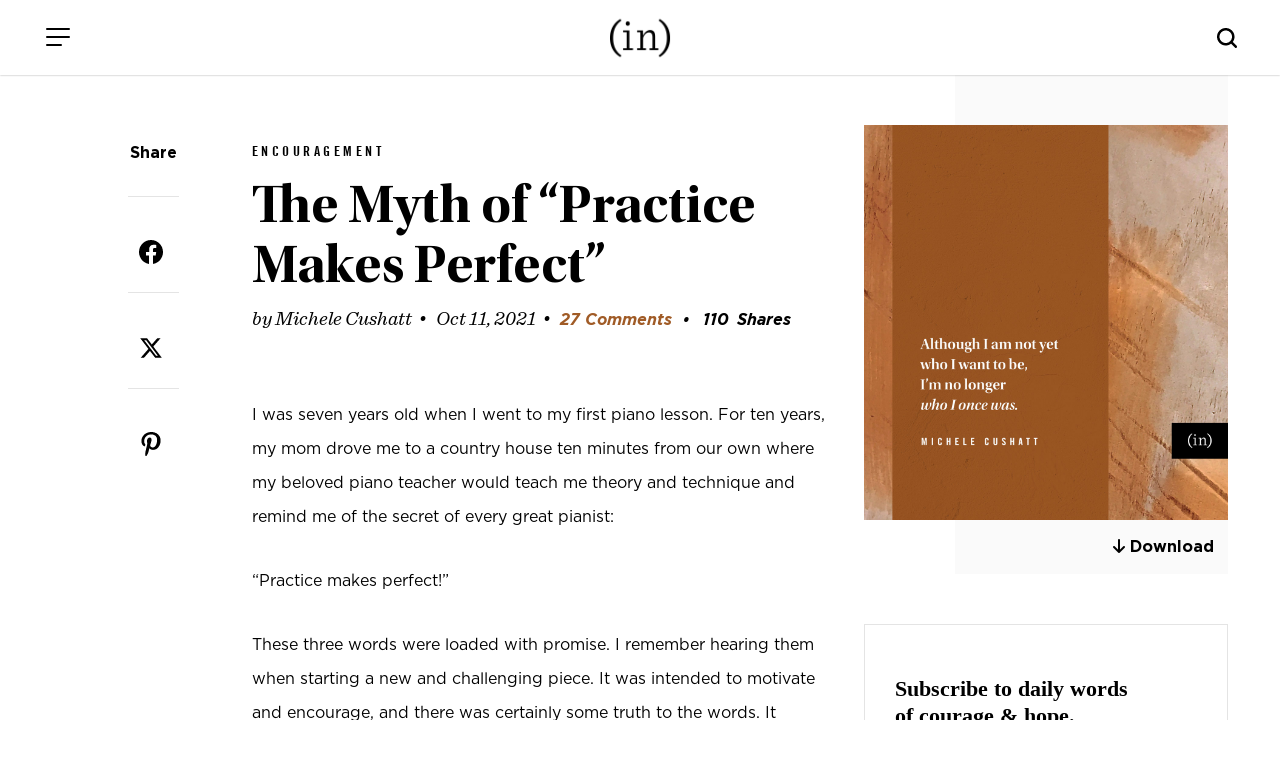

--- FILE ---
content_type: text/html; charset=UTF-8
request_url: https://incourage.me/2021/10/the-myth-of-practice-makes-perfect.html
body_size: 23237
content:
<!DOCTYPE html>
<html lang="en-US">
<head >
<meta charset="UTF-8" />
<meta name="viewport" content="width=device-width, initial-scale=1" />
<title>The Myth of &#8220;Practice Makes Perfect&#8221; – (in)courage</title>
<meta name='robots' content='max-image-preview:large' />
<link rel='dns-prefetch' href='//cdn.jsdelivr.net' />
<link rel='dns-prefetch' href='//fonts.googleapis.com' />
<link rel='dns-prefetch' href='//use.fontawesome.com' />
<link rel="alternate" type="application/rss+xml" title="(in)courage &raquo; Feed" href="https://incourage.me/feed" />
<link rel="alternate" type="application/rss+xml" title="(in)courage &raquo; Comments Feed" href="https://incourage.me/comments/feed" />
<link rel="alternate" type="application/rss+xml" title="(in)courage &raquo; The Myth of &#8220;Practice Makes Perfect&#8221; Comments Feed" href="https://incourage.me/2021/10/the-myth-of-practice-makes-perfect.html/feed" />
<link rel="alternate" title="oEmbed (JSON)" type="application/json+oembed" href="https://incourage.me/wp-json/oembed/1.0/embed?url=https%3A%2F%2Fincourage.me%2F2021%2F10%2Fthe-myth-of-practice-makes-perfect.html" />
<link rel="alternate" title="oEmbed (XML)" type="text/xml+oembed" href="https://incourage.me/wp-json/oembed/1.0/embed?url=https%3A%2F%2Fincourage.me%2F2021%2F10%2Fthe-myth-of-practice-makes-perfect.html&#038;format=xml" />
<link rel="canonical" href="https://incourage.me/2021/10/the-myth-of-practice-makes-perfect.html" />
<!-- Genesis Open Graph -->
<meta property="og:title" content="The Myth of &#8220;Practice Makes Perfect&#8221; – (in)courage" />
<meta property="og:type" content="article" />
<meta property="og:url" content="https://incourage.me/2021/10/the-myth-of-practice-makes-perfect.html/" />
<meta property="og:image" content="https://incourage.me/wp-content/uploads/2021/10/2021-10-11-Cushatt-TALL.jpg" />
<meta property="og:image:width" content="1200" />
<meta property="og:image:height" content="1300" />
<style id='wp-img-auto-sizes-contain-inline-css'>
img:is([sizes=auto i],[sizes^="auto," i]){contain-intrinsic-size:3000px 1500px}
/*# sourceURL=wp-img-auto-sizes-contain-inline-css */
</style>
<link rel='stylesheet' id='incourage-2020-css' href='https://incourage.me/wp-content/themes/incourage-2020/style.css?ver=1.2.49' media='all' />
<style id='wp-emoji-styles-inline-css'>

	img.wp-smiley, img.emoji {
		display: inline !important;
		border: none !important;
		box-shadow: none !important;
		height: 1em !important;
		width: 1em !important;
		margin: 0 0.07em !important;
		vertical-align: -0.1em !important;
		background: none !important;
		padding: 0 !important;
	}
/*# sourceURL=wp-emoji-styles-inline-css */
</style>
<link rel='stylesheet' id='wp-block-library-css' href='https://incourage.me/wp-includes/css/dist/block-library/style.min.css?ver=6.9' media='all' />
<style id='global-styles-inline-css'>
:root{--wp--preset--aspect-ratio--square: 1;--wp--preset--aspect-ratio--4-3: 4/3;--wp--preset--aspect-ratio--3-4: 3/4;--wp--preset--aspect-ratio--3-2: 3/2;--wp--preset--aspect-ratio--2-3: 2/3;--wp--preset--aspect-ratio--16-9: 16/9;--wp--preset--aspect-ratio--9-16: 9/16;--wp--preset--color--black: #000000;--wp--preset--color--cyan-bluish-gray: #abb8c3;--wp--preset--color--white: #ffffff;--wp--preset--color--pale-pink: #f78da7;--wp--preset--color--vivid-red: #cf2e2e;--wp--preset--color--luminous-vivid-orange: #ff6900;--wp--preset--color--luminous-vivid-amber: #fcb900;--wp--preset--color--light-green-cyan: #7bdcb5;--wp--preset--color--vivid-green-cyan: #00d084;--wp--preset--color--pale-cyan-blue: #8ed1fc;--wp--preset--color--vivid-cyan-blue: #0693e3;--wp--preset--color--vivid-purple: #9b51e0;--wp--preset--color--theme-primary: #0073e5;--wp--preset--color--theme-secondary: #0073e5;--wp--preset--gradient--vivid-cyan-blue-to-vivid-purple: linear-gradient(135deg,rgb(6,147,227) 0%,rgb(155,81,224) 100%);--wp--preset--gradient--light-green-cyan-to-vivid-green-cyan: linear-gradient(135deg,rgb(122,220,180) 0%,rgb(0,208,130) 100%);--wp--preset--gradient--luminous-vivid-amber-to-luminous-vivid-orange: linear-gradient(135deg,rgb(252,185,0) 0%,rgb(255,105,0) 100%);--wp--preset--gradient--luminous-vivid-orange-to-vivid-red: linear-gradient(135deg,rgb(255,105,0) 0%,rgb(207,46,46) 100%);--wp--preset--gradient--very-light-gray-to-cyan-bluish-gray: linear-gradient(135deg,rgb(238,238,238) 0%,rgb(169,184,195) 100%);--wp--preset--gradient--cool-to-warm-spectrum: linear-gradient(135deg,rgb(74,234,220) 0%,rgb(151,120,209) 20%,rgb(207,42,186) 40%,rgb(238,44,130) 60%,rgb(251,105,98) 80%,rgb(254,248,76) 100%);--wp--preset--gradient--blush-light-purple: linear-gradient(135deg,rgb(255,206,236) 0%,rgb(152,150,240) 100%);--wp--preset--gradient--blush-bordeaux: linear-gradient(135deg,rgb(254,205,165) 0%,rgb(254,45,45) 50%,rgb(107,0,62) 100%);--wp--preset--gradient--luminous-dusk: linear-gradient(135deg,rgb(255,203,112) 0%,rgb(199,81,192) 50%,rgb(65,88,208) 100%);--wp--preset--gradient--pale-ocean: linear-gradient(135deg,rgb(255,245,203) 0%,rgb(182,227,212) 50%,rgb(51,167,181) 100%);--wp--preset--gradient--electric-grass: linear-gradient(135deg,rgb(202,248,128) 0%,rgb(113,206,126) 100%);--wp--preset--gradient--midnight: linear-gradient(135deg,rgb(2,3,129) 0%,rgb(40,116,252) 100%);--wp--preset--font-size--small: 12px;--wp--preset--font-size--medium: 20px;--wp--preset--font-size--large: 20px;--wp--preset--font-size--x-large: 42px;--wp--preset--font-size--normal: 18px;--wp--preset--font-size--larger: 24px;--wp--preset--spacing--20: 0.44rem;--wp--preset--spacing--30: 0.67rem;--wp--preset--spacing--40: 1rem;--wp--preset--spacing--50: 1.5rem;--wp--preset--spacing--60: 2.25rem;--wp--preset--spacing--70: 3.38rem;--wp--preset--spacing--80: 5.06rem;--wp--preset--shadow--natural: 6px 6px 9px rgba(0, 0, 0, 0.2);--wp--preset--shadow--deep: 12px 12px 50px rgba(0, 0, 0, 0.4);--wp--preset--shadow--sharp: 6px 6px 0px rgba(0, 0, 0, 0.2);--wp--preset--shadow--outlined: 6px 6px 0px -3px rgb(255, 255, 255), 6px 6px rgb(0, 0, 0);--wp--preset--shadow--crisp: 6px 6px 0px rgb(0, 0, 0);}:where(.is-layout-flex){gap: 0.5em;}:where(.is-layout-grid){gap: 0.5em;}body .is-layout-flex{display: flex;}.is-layout-flex{flex-wrap: wrap;align-items: center;}.is-layout-flex > :is(*, div){margin: 0;}body .is-layout-grid{display: grid;}.is-layout-grid > :is(*, div){margin: 0;}:where(.wp-block-columns.is-layout-flex){gap: 2em;}:where(.wp-block-columns.is-layout-grid){gap: 2em;}:where(.wp-block-post-template.is-layout-flex){gap: 1.25em;}:where(.wp-block-post-template.is-layout-grid){gap: 1.25em;}.has-black-color{color: var(--wp--preset--color--black) !important;}.has-cyan-bluish-gray-color{color: var(--wp--preset--color--cyan-bluish-gray) !important;}.has-white-color{color: var(--wp--preset--color--white) !important;}.has-pale-pink-color{color: var(--wp--preset--color--pale-pink) !important;}.has-vivid-red-color{color: var(--wp--preset--color--vivid-red) !important;}.has-luminous-vivid-orange-color{color: var(--wp--preset--color--luminous-vivid-orange) !important;}.has-luminous-vivid-amber-color{color: var(--wp--preset--color--luminous-vivid-amber) !important;}.has-light-green-cyan-color{color: var(--wp--preset--color--light-green-cyan) !important;}.has-vivid-green-cyan-color{color: var(--wp--preset--color--vivid-green-cyan) !important;}.has-pale-cyan-blue-color{color: var(--wp--preset--color--pale-cyan-blue) !important;}.has-vivid-cyan-blue-color{color: var(--wp--preset--color--vivid-cyan-blue) !important;}.has-vivid-purple-color{color: var(--wp--preset--color--vivid-purple) !important;}.has-black-background-color{background-color: var(--wp--preset--color--black) !important;}.has-cyan-bluish-gray-background-color{background-color: var(--wp--preset--color--cyan-bluish-gray) !important;}.has-white-background-color{background-color: var(--wp--preset--color--white) !important;}.has-pale-pink-background-color{background-color: var(--wp--preset--color--pale-pink) !important;}.has-vivid-red-background-color{background-color: var(--wp--preset--color--vivid-red) !important;}.has-luminous-vivid-orange-background-color{background-color: var(--wp--preset--color--luminous-vivid-orange) !important;}.has-luminous-vivid-amber-background-color{background-color: var(--wp--preset--color--luminous-vivid-amber) !important;}.has-light-green-cyan-background-color{background-color: var(--wp--preset--color--light-green-cyan) !important;}.has-vivid-green-cyan-background-color{background-color: var(--wp--preset--color--vivid-green-cyan) !important;}.has-pale-cyan-blue-background-color{background-color: var(--wp--preset--color--pale-cyan-blue) !important;}.has-vivid-cyan-blue-background-color{background-color: var(--wp--preset--color--vivid-cyan-blue) !important;}.has-vivid-purple-background-color{background-color: var(--wp--preset--color--vivid-purple) !important;}.has-black-border-color{border-color: var(--wp--preset--color--black) !important;}.has-cyan-bluish-gray-border-color{border-color: var(--wp--preset--color--cyan-bluish-gray) !important;}.has-white-border-color{border-color: var(--wp--preset--color--white) !important;}.has-pale-pink-border-color{border-color: var(--wp--preset--color--pale-pink) !important;}.has-vivid-red-border-color{border-color: var(--wp--preset--color--vivid-red) !important;}.has-luminous-vivid-orange-border-color{border-color: var(--wp--preset--color--luminous-vivid-orange) !important;}.has-luminous-vivid-amber-border-color{border-color: var(--wp--preset--color--luminous-vivid-amber) !important;}.has-light-green-cyan-border-color{border-color: var(--wp--preset--color--light-green-cyan) !important;}.has-vivid-green-cyan-border-color{border-color: var(--wp--preset--color--vivid-green-cyan) !important;}.has-pale-cyan-blue-border-color{border-color: var(--wp--preset--color--pale-cyan-blue) !important;}.has-vivid-cyan-blue-border-color{border-color: var(--wp--preset--color--vivid-cyan-blue) !important;}.has-vivid-purple-border-color{border-color: var(--wp--preset--color--vivid-purple) !important;}.has-vivid-cyan-blue-to-vivid-purple-gradient-background{background: var(--wp--preset--gradient--vivid-cyan-blue-to-vivid-purple) !important;}.has-light-green-cyan-to-vivid-green-cyan-gradient-background{background: var(--wp--preset--gradient--light-green-cyan-to-vivid-green-cyan) !important;}.has-luminous-vivid-amber-to-luminous-vivid-orange-gradient-background{background: var(--wp--preset--gradient--luminous-vivid-amber-to-luminous-vivid-orange) !important;}.has-luminous-vivid-orange-to-vivid-red-gradient-background{background: var(--wp--preset--gradient--luminous-vivid-orange-to-vivid-red) !important;}.has-very-light-gray-to-cyan-bluish-gray-gradient-background{background: var(--wp--preset--gradient--very-light-gray-to-cyan-bluish-gray) !important;}.has-cool-to-warm-spectrum-gradient-background{background: var(--wp--preset--gradient--cool-to-warm-spectrum) !important;}.has-blush-light-purple-gradient-background{background: var(--wp--preset--gradient--blush-light-purple) !important;}.has-blush-bordeaux-gradient-background{background: var(--wp--preset--gradient--blush-bordeaux) !important;}.has-luminous-dusk-gradient-background{background: var(--wp--preset--gradient--luminous-dusk) !important;}.has-pale-ocean-gradient-background{background: var(--wp--preset--gradient--pale-ocean) !important;}.has-electric-grass-gradient-background{background: var(--wp--preset--gradient--electric-grass) !important;}.has-midnight-gradient-background{background: var(--wp--preset--gradient--midnight) !important;}.has-small-font-size{font-size: var(--wp--preset--font-size--small) !important;}.has-medium-font-size{font-size: var(--wp--preset--font-size--medium) !important;}.has-large-font-size{font-size: var(--wp--preset--font-size--large) !important;}.has-x-large-font-size{font-size: var(--wp--preset--font-size--x-large) !important;}
/*# sourceURL=global-styles-inline-css */
</style>

<style id='classic-theme-styles-inline-css'>
/*! This file is auto-generated */
.wp-block-button__link{color:#fff;background-color:#32373c;border-radius:9999px;box-shadow:none;text-decoration:none;padding:calc(.667em + 2px) calc(1.333em + 2px);font-size:1.125em}.wp-block-file__button{background:#32373c;color:#fff;text-decoration:none}
/*# sourceURL=/wp-includes/css/classic-themes.min.css */
</style>
<style id='font-awesome-svg-styles-default-inline-css'>
.svg-inline--fa {
  display: inline-block;
  height: 1em;
  overflow: visible;
  vertical-align: -.125em;
}
/*# sourceURL=font-awesome-svg-styles-default-inline-css */
</style>
<link rel='stylesheet' id='font-awesome-svg-styles-css' href='https://incourage.me/wp-content/uploads/font-awesome/v6.6.0/css/svg-with-js.css' media='all' />
<style id='font-awesome-svg-styles-inline-css'>
   .wp-block-font-awesome-icon svg::before,
   .wp-rich-text-font-awesome-icon svg::before {content: unset;}
/*# sourceURL=font-awesome-svg-styles-inline-css */
</style>
<link rel='stylesheet' id='incourage-2020-fonts-css' href='https://fonts.googleapis.com/css?family=Source+Sans+Pro%3A400%2C400i%2C600%2C700&#038;display=swap&#038;ver=1.2.49' media='all' />
<link rel='stylesheet' id='dashicons-css' href='https://incourage.me/wp-includes/css/dashicons.min.css?ver=6.9' media='all' />
<link rel='stylesheet' id='remodal-css-css' href='https://incourage.me/wp-content/themes/incourage-2020/js/Remodal-1.1.1/remodal.css?ver=1.2.49' media='all' />
<link rel='stylesheet' id='remodal-theme-css-css' href='https://incourage.me/wp-content/themes/incourage-2020/js/Remodal-1.1.1/remodal-default-theme.css?ver=1.2.49' media='all' />
<link rel='stylesheet' id='slick-slide-css-css' href='//cdn.jsdelivr.net/npm/slick-carousel@1.8.1/slick/slick.css?ver=1.2.49' media='all' />
<link rel='stylesheet' id='incourage-2020-gutenberg-css' href='https://incourage.me/wp-content/themes/incourage-2020/lib/gutenberg/front-end.css?ver=1.2.49' media='all' />
<style id='incourage-2020-gutenberg-inline-css'>
.ab-block-post-grid .ab-post-grid-items h2 a:hover {
	color: #0073e5;
}

.site-container .wp-block-button .wp-block-button__link {
	background-color: #0073e5;
}

.wp-block-button .wp-block-button__link:not(.has-background),
.wp-block-button .wp-block-button__link:not(.has-background):focus,
.wp-block-button .wp-block-button__link:not(.has-background):hover {
	color: #ffffff;
}

.site-container .wp-block-button.is-style-outline .wp-block-button__link {
	color: #0073e5;
}

.site-container .wp-block-button.is-style-outline .wp-block-button__link:focus,
.site-container .wp-block-button.is-style-outline .wp-block-button__link:hover {
	color: #2396ff;
}		.site-container .has-small-font-size {
			font-size: 12px;
		}		.site-container .has-normal-font-size {
			font-size: 18px;
		}		.site-container .has-large-font-size {
			font-size: 20px;
		}		.site-container .has-larger-font-size {
			font-size: 24px;
		}		.site-container .has-theme-primary-color,
		.site-container .wp-block-button .wp-block-button__link.has-theme-primary-color,
		.site-container .wp-block-button.is-style-outline .wp-block-button__link.has-theme-primary-color {
			color: #0073e5;
		}

		.site-container .has-theme-primary-background-color,
		.site-container .wp-block-button .wp-block-button__link.has-theme-primary-background-color,
		.site-container .wp-block-pullquote.is-style-solid-color.has-theme-primary-background-color {
			background-color: #0073e5;
		}		.site-container .has-theme-secondary-color,
		.site-container .wp-block-button .wp-block-button__link.has-theme-secondary-color,
		.site-container .wp-block-button.is-style-outline .wp-block-button__link.has-theme-secondary-color {
			color: #0073e5;
		}

		.site-container .has-theme-secondary-background-color,
		.site-container .wp-block-button .wp-block-button__link.has-theme-secondary-background-color,
		.site-container .wp-block-pullquote.is-style-solid-color.has-theme-secondary-background-color {
			background-color: #0073e5;
		}
/*# sourceURL=incourage-2020-gutenberg-inline-css */
</style>
<link rel='stylesheet' id='font-awesome-official-css' href='https://use.fontawesome.com/releases/v6.6.0/css/all.css' media='all' integrity="sha384-h/hnnw1Bi4nbpD6kE7nYfCXzovi622sY5WBxww8ARKwpdLj5kUWjRuyiXaD1U2JT" crossorigin="anonymous" />
<link rel='stylesheet' id='easy-social-share-buttons-css' href='https://incourage.me/wp-content/plugins/easy-social-share-buttons3/assets/css/easy-social-share-buttons-slim.min.css?ver=10.8' media='all' />
<style id='easy-social-share-buttons-inline-css'>
body .essb_displayed_postfloat{margin-left:-130px!important;top:100px!important;}body .essb_displayed_postfloat.essb_postfloat_fixed{top:100px!important;}
/*# sourceURL=easy-social-share-buttons-inline-css */
</style>
<link rel='stylesheet' id='font-awesome-official-v4shim-css' href='https://use.fontawesome.com/releases/v6.6.0/css/v4-shims.css' media='all' integrity="sha384-Heamg4F/EELwbmnBJapxaWTkcdX/DCrJpYgSshI5BkI7xghn3RvDcpG+1xUJt/7K" crossorigin="anonymous" />
<!--n2css--><!--n2js--><script src="https://incourage.me/wp-includes/js/jquery/jquery.min.js?ver=3.7.1" id="jquery-core-js"></script>
<script src="https://incourage.me/wp-includes/js/jquery/jquery-migrate.min.js?ver=3.4.1" id="jquery-migrate-js"></script>
<link rel="https://api.w.org/" href="https://incourage.me/wp-json/" /><link rel="alternate" title="JSON" type="application/json" href="https://incourage.me/wp-json/wp/v2/posts/217009" /><link rel="EditURI" type="application/rsd+xml" title="RSD" href="https://incourage.me/xmlrpc.php?rsd" />
<!-- Facebook Pixel Code -->
<script>
!function(f,b,e,v,n,t,s)
{if(f.fbq)return;n=f.fbq=function(){n.callMethod?
n.callMethod.apply(n,arguments):n.queue.push(arguments)};
if(!f._fbq)f._fbq=n;n.push=n;n.loaded=!0;n.version='2.0';
n.queue=[];t=b.createElement(e);t.async=!0;
t.src=v;s=b.getElementsByTagName(e)[0];
s.parentNode.insertBefore(t,s)}(window,document,'script',
'https://connect.facebook.net/en_US/fbevents.js');
fbq('init', '325127404925851'); 
fbq('track', 'PageView');
</script>
<noscript>
<img height="1" width="1" src="https://www.facebook.com/tr?id=325127404925851&ev=PageView&noscript=1"/>
</noscript>
<!-- End Facebook Pixel Code -->
<meta http-equiv="X-UA-Compatible" content="IE=edge"/>

<!-- Google Tag Manager --><script>(function(w,d,s,l,i){w[l]=w[l]||[];w[l].push({'gtm.start':new Date().getTime(),event:'gtm.js'});var f=d.getElementsByTagName(s)[0],j=d.createElement(s),dl=l!='dataLayer'?'&l='+l:'';j.async=true;j.src='https://www.googletagmanager.com/gtm.js?id='+i+dl;f.parentNode.insertBefore(j,f);})(window,document,'script','dataLayer','GTM-WV8RSZ4');</script><!-- End Google Tag Manager -->
<link rel="icon" href="https://incourage.me/wp-content/uploads/2020/09/cropped-logo-black-32x32.jpg" sizes="32x32" />
<link rel="icon" href="https://incourage.me/wp-content/uploads/2020/09/cropped-logo-black-192x192.jpg" sizes="192x192" />
<link rel="apple-touch-icon" href="https://incourage.me/wp-content/uploads/2020/09/cropped-logo-black-180x180.jpg" />
<meta name="msapplication-TileImage" content="https://incourage.me/wp-content/uploads/2020/09/cropped-logo-black-270x270.jpg" />
		<style id="wp-custom-css">
			:where(.wp-block-cover-image:not(.has-text-color)), :where(.wp-block-cover:not(.has-text-color)) {
	color: #000; }


svg.essb-svg-icon.essb-svg-icon-pinterest, svg.essb-svg-icon.essb-svg-icon-facebook, svg.essb-svg-icon.essb-svg-icon-twitter_x {
	color: black;
}
.row.one-column.fixed-width.social-row { display: none; }		</style>
		</head>
<body class="wp-singular post-template-default single single-post postid-217009 single-format-standard wp-embed-responsive wp-theme-genesis wp-child-theme-incourage-2020 header-full-width content-sidebar genesis-breadcrumbs-hidden genesis-singular-image-hidden genesis-footer-widgets-hidden has-no-blocks essb-10.8" itemscope itemtype="https://schema.org/WebPage"><div class="zeynep" id="menu-push"><div class="menu-header">
    <span class="menu-header-title">Menu</span>
    <button class="hamburger hamburger--slider is-active menu-push" type="button" aria-label="Close Menu">
        <span class="hamburger-box">
            <span class="hamburger-inner"></span>
        </span>
    </button>
</div><div class="menu-main-menu-container"><ul id="menu-main-menu" class="menu"><li id="menu-item-209558" class="menu-item menu-item-type-post_type menu-item-object-page menu-item-home menu-item-209558"><a href="https://incourage.me/" itemprop="url">Home</a></li>
<li id="menu-item-209571" class="menu-item menu-item-type-post_type menu-item-object-page menu-item-209571"><a href="https://incourage.me/blog" itemprop="url">Devotions</a></li>
<li id="menu-item-179241" class="menu-item menu-item-type-post_type menu-item-object-page menu-item-has-children menu-item-179241"><a href="https://incourage.me/start" itemprop="url">Meet (in)courage</a>
<ul class="sub-menu">
	<li id="menu-item-178604" class="menu-item menu-item-type-post_type menu-item-object-page menu-item-178604"><a href="https://incourage.me/meet" itemprop="url">Meet the Contributors</a></li>
	<li id="menu-item-209628" class="menu-item menu-item-type-post_type menu-item-object-page menu-item-209628"><a href="https://incourage.me/start" itemprop="url">About Us</a></li>
	<li id="menu-item-224765" class="menu-item menu-item-type-post_type menu-item-object-page menu-item-224765"><a href="https://incourage.me/start/our-history" itemprop="url">Our History</a></li>
</ul>
</li>
<li id="menu-item-178599" class="menu-item menu-item-type-custom menu-item-object-custom menu-item-178599"><a target="_blank" href="https://www.dayspring.com/in-courage?utm_source=incourage&#038;utm_medium=blog_menu" itemprop="url">Shop</a></li>
<li id="menu-item-193552" class="menu-item menu-item-type-post_type menu-item-object-page menu-item-193552"><a href="https://incourage.me/submissions" itemprop="url">Guest Submissions</a></li>
</ul></div><div class="menu-sub-main-menu-container"><ul id="menu-sub-main-menu" class="menu"><li id="menu-item-209551" class="menu-item menu-item-type-custom menu-item-object-custom menu-item-209551"><a target="_blank" href="https://www.dayspring.com" itemprop="url">DaySpring</a></li>
<li id="menu-item-209553" class="menu-item menu-item-type-custom menu-item-object-custom menu-item-209553"><a target="_blank" href="https://www.dayspring.com/about/privacy-terms" itemprop="url">Privacy</a></li>
</ul></div><div class="social-icons">
    <span><a href="https://instagram.com/incourage" target="_blank"><i class="fab fa-instagram"></i></a></span>
    <a href="https://twitter.com/incourage" target="_blank"><i class="fab fa-twitter"></i></a>
    <span><a href="https://www.facebook.com/incourage" target="_blank"><i class="fab fa-facebook-f"></i></a></span>
    <a href="https://pinterest.com/incourage/" target="_blank" class="desktop-only"><i class="fab fa-pinterest-p"></i></a>
</div></div><!-- Google Tag Manager (noscript) --><noscript><iframe src="https://www.googletagmanager.com/ns.html?id=GTM-WV8RSZ4" height="0" width="0" style="display:none;visibility:hidden"></iframe></noscript><!-- End Google Tag Manager (noscript) --><div class="site-container"><ul class="genesis-skip-link"><li><a href="#genesis-nav-primary" class="screen-reader-shortcut"> Skip to primary navigation</a></li><li><a href="#genesis-content" class="screen-reader-shortcut"> Skip to main content</a></li><li><a href="#genesis-sidebar-primary" class="screen-reader-shortcut"> Skip to primary sidebar</a></li></ul><div class="for-sticky">
    <form class="search-form search-form--mobile mobile-only" itemprop="potentialAction" itemscope itemtype="https://schema.org/SearchAction" method="get" action="/" role="search">
    <meta itemprop="target" content="/?s={s}"/>
    <label class="search-form-label screen-reader-text" for="searchform-56b3cdea80ab5">Search this website</label>
    <input itemprop="query-input" type="search" name="s" id="searchform-56b3cdea80ab5" placeholder="Search this website &#x2026;" autocomplete="off" />
</form>    <header class="site-header">
        <div class="wrap">
            <div class="menu">
                <button class="hamburger hamburger--slider menu-push" type="button" aria-label="Menu">
                    <span class="hamburger-box">
                        <span class="hamburger-inner"></span>
                    </span>
                </button>
            </div>
            <div class="title-area fixed-logo"> 
                <a href="/" class="custom-logo-link" rel="home" itemprop="url">
                    <img src="/wp-content/themes/incourage-2020/images/logo-black-2x.png" class="custom-logo" alt="(in)courage - Logo" itemprop="logo">
                    <img src="/wp-content/themes/incourage-2020/images/logo-white-2x.png" class="custom-logo-bw" alt="(in)courage" itemprop="logo">
                </a>
                <p class="site-title" itemprop="headline"><a href="/">(in)courage</a></p>
            </div>
            <div class="search-bar desktop-only">
                		<button class="button searchwp-modal-form-trigger-el" data-searchwp-modal-trigger="searchwp-modal-b85d79ab6abfa2233d895ff4df56888f">
					</button>
		            </div>
            <i class="mobile-search-icon js-mobile-search mobile-only"></i>
        </div>
    </header>
</div><div class="breadcrumbs-menu"><ul id="breadcrumbs" class="breadcrumbs"><li class="item-current"><a href="/blog">blog</a></li></ul><ul class="sort-menu">
        <li><a href="javascript:void(0)" onclick="document.getElementById('subnav-topics').classList.toggle('open');document.getElementById('subnav-authors').classList.remove('open');"><span class="desktop-only">By Topic</span><span class="mobile-only">Topics</span> <i class="fas fa-chevron-down"></i></a></li>
        <li><a href="javascript:void(0)" onclick="document.getElementById('subnav-authors').classList.toggle('open');document.getElementById('subnav-topics').classList.remove('open');"><span class="desktop-only">Choose an Author</span><span class="mobile-only">Authors</span> <i class="fas fa-chevron-down"></i></a></li>
    </ul>
</div>
<div class="row one-column full-width blog-subnav authors" id="subnav-authors">
    <div class="row fixed-width">
                <ul class="subnav-list">
        <li><a href="/author/aliza-latta">Aliza Olson</a></li><li><a href="/author/anna">Anna E. Rendell</a></li><li><a href="/author/barb-roose">Barb Roose</a></li><li><a href="/author/becky-keife">Becky Keife</a></li><li><a href="/author/dawn">Dawn Camp</a></li><li><a href="/author/dorina-lazo-gilmore">Dorina Lazo Gilmore-Young</a></li><li><a href="/author/holley-gerth">Holley Gerth</a></li><li><a href="/author/incourage">(in)courage</a></li><li><a href="/author/jennifer-dukes-lee">Jennifer Dukes Lee</a></li><li><a href="/author/jennifer-schmidt">Jennifer Schmidt</a></li><li><a href="/author/jenny-erlingsson">Jenny Erlingsson</a></li><li><a href="/author/kaitlyn">Kaitlyn Bouchillon</a></li><li><a href="/author/karina2">Karina Allen</a></li><li><a href="/author/kathi-lipp">Kathi Lipp</a></li><li><a href="/author/kayla-craig">Kayla Craig</a></li><li><a href="/author/kristen-strong">Kristen Strong</a></li><li><a href="/author/laura-fanucci">Laura Kelly Fanucci</a></li><li><a href="/author/ligia-andrade">Ligia Andrade</a></li><li><a href="/author/mary">Mary Carver</a></li><li><a href="/author/melissa-zaldivar">Melissa Zaldivar</a></li><li><a href="/author/michele-cushatt">Michele Cushatt</a></li><li><a href="/author/rachel-kang">Rachel Marie Kang</a></li><li><a href="/author/robin-pensieve">Robin Dance</a></li><li><a href="/author/simi-john">Simi John</a></li><li><a href="/author/tasha">Tasha Jun</a></li><li><a href="/author/tyra-rains">Tyra Rains</a></li>        </ul>
    </div>
</div>
<div class="row one-column full-width blog-subnav topics" id="subnav-topics">
    <div class="row fixed-width">

                <ul class="subnav-list">
        <li><a href="https://incourage.me/category/courage" title="Courage">Courage</a></li><li><a href="https://incourage.me/category/diversity" title="Diversity">Diversity</a></li><li><a href="https://incourage.me/category/encouragement" title="Encouragement">Encouragement</a></li><li><a href="https://incourage.me/category/friendship" title="Friendship">Friendship</a></li>        </ul>
    </div>
</div>

<div class="site-inner"><div class="content-sidebar-wrap"><div class="social">
    <div class="social-wrap">
        <div class="social-content">
            <span class="social-headline desktop-only">Share</span>
                        <style type="text/css" data-key="share-buttons-sizes-xl-">.essb_links.essb_size_xl .essb_link_svg_icon svg{height:24px;width:auto}.essb_links.essb_size_xl .essb_icon{width:46px !important;height:46px !important}.essb_links.essb_size_xl .essb_icon:before{font-size:24px !important;top:11px !important;left:11px !important}.essb_links.essb_size_xl li a .essb_network_name{font-size:14px !important;font-weight:400 !important;line-height:12px !important}.essb_links.essb_size_xl .essb_totalcount_item .essb_t_l_big,.essb_links.essb_size_xl .essb_totalcount_item .essb_t_r_big{font-size:21px !important;line-height:21px !important}.essb_links.essb_size_xl .essb_totalcount_item .essb_t_l_big .essb_t_nb_after,.essb_links.essb_size_xl .essb_totalcount_item .essb_t_r_big .essb_t_nb_after{font-size:11px !important;line-height:11px !important;margin-top:2px !important}.essb_links.essb_size_xl .essb_totalcount_item .essb_t_l_big.essb_total_icon:before,.essb_links.essb_size_xl .essb_totalcount_item .essb_t_r_big.essb_total_icon:before{font-size:21px !important;line-height:34px !important}</style><div class="essb_links essb_counter_modern_top_mini essb_displayed_shortcode essb_share essb_template_circles-retina essb_1324165011 essb_fixedwidth_46_ essb_size_xl print-no" id="essb_displayed_shortcode_1324165011" data-essb-postid="217009" data-essb-position="shortcode" data-essb-button-style="icon" data-essb-template="circles-retina" data-essb-counter-pos="left" data-essb-url="https://incourage.me/2021/10/the-myth-of-practice-makes-perfect.html" data-essb-fullurl="https://incourage.me/2021/10/the-myth-of-practice-makes-perfect.html" data-essb-instance="1324165011"><ul class="essb_links_list essb_force_hide_name essb_force_hide"><li class="essb_item essb_link_facebook nolightbox essb_link_svg_icon"> <a href="https://www.facebook.com/sharer/sharer.php?u=https%3A%2F%2Fincourage.me%2F2021%2F10%2Fthe-myth-of-practice-makes-perfect.html&t=The+Myth+of+%5C%26%23039%3BPractice+Makes+Perfect%5C%26%23039%3B" title="Share on Facebook" onclick="essb.window(&#39;https://www.facebook.com/sharer/sharer.php?u=https%3A%2F%2Fincourage.me%2F2021%2F10%2Fthe-myth-of-practice-makes-perfect.html&t=The+Myth+of+%5C%26%23039%3BPractice+Makes+Perfect%5C%26%23039%3B&#39;,&#39;facebook&#39;,&#39;1324165011&#39;); return false;" target="_blank" rel="noreferrer noopener nofollow" class="nolightbox essb-s-c-facebook essb-s-b-facebook essb-s-bgh-facebook essb-s-ch-light essb-s-bh-facebook essb-s-c-network essb-s-b-network essb-s-bgh-network essb-s-bh-network" ><span class="essb_icon essb_icon_facebook"><svg class="essb-svg-icon essb-svg-icon-facebook" aria-hidden="true" role="img" focusable="false" xmlns="http://www.w3.org/2000/svg" width="16" height="16" viewBox="0 0 16 16"><path d="M16 8.049c0-4.446-3.582-8.05-8-8.05C3.58 0-.002 3.603-.002 8.05c0 4.017 2.926 7.347 6.75 7.951v-5.625h-2.03V8.05H6.75V6.275c0-2.017 1.195-3.131 3.022-3.131.876 0 1.791.157 1.791.157v1.98h-1.009c-.993 0-1.303.621-1.303 1.258v1.51h2.218l-.354 2.326H9.25V16c3.824-.604 6.75-3.934 6.75-7.951"></path></svg></span><span class="essb_network_name essb_noname"></span></a></li><li class="essb_item essb_link_twitter nolightbox essb_link_twitter_x essb_link_svg_icon"> <a href="https://x.com/intent/post?text=The%20Myth%20of%20%27Practice%20Makes%20Perfect%27&amp;url=https%3A%2F%2Fincourage.me%2F2021%2F10%2Fthe-myth-of-practice-makes-perfect.html&amp;related=incourage&amp;via=incourage" title="Share on Twitter" onclick="essb.window(&#39;https://x.com/intent/post?text=The%20Myth%20of%20%27Practice%20Makes%20Perfect%27&amp;url=https%3A%2F%2Fincourage.me%2F2021%2F10%2Fthe-myth-of-practice-makes-perfect.html&amp;related=incourage&amp;via=incourage&#39;,&#39;twitter&#39;,&#39;1324165011&#39;); return false;" target="_blank" rel="noreferrer noopener nofollow" class="nolightbox essb-s-c-twitter essb-s-b-twitter essb-s-bgh-twitter essb-s-ch-light essb-s-bh-twitter essb-s-c-network essb-s-b-network essb-s-bgh-network essb-s-bh-network" ><span class="essb_icon essb_icon_twitter_x"><svg class="essb-svg-icon essb-svg-icon-twitter_x" aria-hidden="true" role="img" focusable="false" viewBox="0 0 24 24"><path d="M18.244 2.25h3.308l-7.227 8.26 8.502 11.24H16.17l-5.214-6.817L4.99 21.75H1.68l7.73-8.835L1.254 2.25H8.08l4.713 6.231zm-1.161 17.52h1.833L7.084 4.126H5.117z"></path></svg></span><span class="essb_network_name essb_noname"></span></a></li><li class="essb_item essb_link_pinterest nolightbox essb_link_svg_icon"> <a href="https://pinterest.com/pin/create/bookmarklet/?media=https://www.incourage.me/wp-content/uploads/2021/10/2021-10-11-Cushatt-TALL.jpg&url=https%3A%2F%2Fincourage.me%2F2021%2F10%2Fthe-myth-of-practice-makes-perfect.html&title=The+Myth+of+%5C%26%23039%3BPractice+Makes+Perfect%5C%26%23039%3B&description=The%20Myth%20of%20%27Practice%20Makes%20Perfect%27" title="Share on Pinterest" onclick="essb.window(&#39;https://pinterest.com/pin/create/bookmarklet/?media=https://www.incourage.me/wp-content/uploads/2021/10/2021-10-11-Cushatt-TALL.jpg&url=https%3A%2F%2Fincourage.me%2F2021%2F10%2Fthe-myth-of-practice-makes-perfect.html&title=The+Myth+of+%5C%26%23039%3BPractice+Makes+Perfect%5C%26%23039%3B&description=The%20Myth%20of%20%27Practice%20Makes%20Perfect%27&#39;,&#39;pinterest&#39;,&#39;1324165011&#39;); return false;" target="_blank" rel="noreferrer noopener nofollow" class="nolightbox essb-s-c-pinterest essb-s-b-pinterest essb-s-bgh-pinterest essb-s-ch-light essb-s-bh-pinterest essb-s-c-network essb-s-b-network essb-s-bgh-network essb-s-bh-network" ><span class="essb_icon essb_icon_pinterest"><svg class="essb-svg-icon essb-svg-icon-pinterest" aria-hidden="true" role="img" focusable="false" width="32" height="32" viewBox="0 0 32 32" xmlns="http://www.w3.org/2000/svg"><path d="M10.625 12.25c0-1.375 0.313-2.5 1.063-3.438 0.688-0.938 1.563-1.438 2.563-1.438 0.813 0 1.438 0.25 1.875 0.813s0.688 1.25 0.688 2.063c0 0.5-0.125 1.125-0.313 1.813-0.188 0.75-0.375 1.625-0.688 2.563-0.313 1-0.563 1.75-0.688 2.313-0.25 1-0.063 1.875 0.563 2.625 0.625 0.688 1.438 1.063 2.438 1.063 1.75 0 3.188-1 4.313-2.938 1.125-2 1.688-4.375 1.688-7.188 0-2.125-0.688-3.875-2.063-5.25-1.375-1.313-3.313-2-5.813-2-2.813 0-5.063 0.875-6.75 2.688-1.75 1.75-2.625 3.875-2.625 6.375 0 1.5 0.438 2.75 1.25 3.75 0.313 0.313 0.375 0.688 0.313 1.063-0.125 0.313-0.25 0.813-0.375 1.5-0.063 0.25-0.188 0.438-0.375 0.5s-0.375 0.063-0.563 0c-1.313-0.563-2.25-1.438-2.938-2.75s-1-2.813-1-4.5c0-1.125 0.188-2.188 0.563-3.313s0.875-2.188 1.625-3.188c0.75-1.063 1.688-1.938 2.688-2.75 1.063-0.813 2.313-1.438 3.875-1.938 1.5-0.438 3.125-0.688 4.813-0.688 1.813 0 3.438 0.313 4.938 0.938 1.5 0.563 2.813 1.375 3.813 2.375 1.063 1.063 1.813 2.188 2.438 3.5 0.563 1.313 0.875 2.688 0.875 4.063 0 3.75-0.938 6.875-2.875 9.313-1.938 2.5-4.375 3.688-7.375 3.688-1 0-1.938-0.188-2.813-0.688-0.875-0.438-1.5-1-1.875-1.688-0.688 2.938-1.125 4.688-1.313 5.25-0.375 1.438-1.25 3.188-2.688 5.25h-1.313c-0.25-2.563-0.188-4.688 0.188-6.375l2.438-10.313c-0.375-0.813-0.563-1.813-0.563-3.063z"></path></svg></span><span class="essb_network_name essb_noname"></span></a></li></ul></div>        </div>
    </div>
</div><main class="content" id="genesis-content"><article class="post-217009 post type-post status-publish format-standard has-post-thumbnail category-encouragement tag-grace tag-perfectionism entry" aria-label="The Myth of &#8220;Practice Makes Perfect&#8221;" itemscope itemtype="https://schema.org/CreativeWork">    <header class="entry-header">
                    <span class="entry-category sub-headline"><a href="/category/encouragement/" rel="category tag">Encouragement</a></span>
                <h2 class="entry-title" itemprop="headline">
            <a href="https://incourage.me/2021/10/the-myth-of-practice-makes-perfect.html" rel="bookmark">The Myth of &#8220;Practice Makes Perfect&#8221;</a>
        </h2>

                    <span class="entry-sub-meta-wrap">
                by <span class="entry-author" itemprop="author" itemscope="" itemtype="http://schema.org/Person">Michele Cushatt&nbsp; &bull; &nbsp;</span>
                <time class="entry-time" itemprop="datePublished" datetime="2021-10-11T01:20:33-05:00">Oct 11, 2021&nbsp; &bull; &nbsp; </time>
              <span class="post-comments"><a href="https://incourage.me/2021/10/the-myth-of-practice-makes-perfect.html#comments">27 Comments</a>&nbsp; &bull; &nbsp;</span>
              <span class="share-counts"><div class="essb-total " data-network-list="facebook,twitter,pinterest" data-url="https://incourage.me/2021/10/the-myth-of-practice-makes-perfect.html" data-full-number="false" data-post="217009" ><div class="essb-total-value essb-block">110</div><div class="essb-total-text essb-block">Shares</div></div></span>
            </span>
            </header>

    <div class="entry-content-wrapper">
        <div class="entry-image mobile-only">
            <div class="post-image-row">
    <div class="post-image-background grey-background desktop-only"></div>
    <div class="post-image-image">
        <img width="1200" height="1300" src="https://incourage.me/wp-content/uploads/2021/10/2021-10-11-Cushatt-TALL.jpg" class="attachment-featured_new size-featured_new wp-post-image" alt="" decoding="async" srcset="https://incourage.me/wp-content/uploads/2021/10/2021-10-11-Cushatt-TALL.jpg 1200w, https://incourage.me/wp-content/uploads/2021/10/2021-10-11-Cushatt-TALL-277x300.jpg 277w, https://incourage.me/wp-content/uploads/2021/10/2021-10-11-Cushatt-TALL-945x1024.jpg 945w, https://incourage.me/wp-content/uploads/2021/10/2021-10-11-Cushatt-TALL-768x832.jpg 768w" sizes="(max-width: 1200px) 100vw, 1200px" /> 
        <a href="https://incourage.me/wp-content/uploads/2021/10/2021-10-11-Cushatt-TALL.jpg" download><i class="fas fa-arrow-down"></i> Download</a>
    </div>
</div>        </div>
        <div class="entry-social mobile-only">
            <div class="social">
    <div class="social-wrap">
        <div class="social-content">
            <span class="social-headline desktop-only">Share</span>
                        <div class="essb_links essb_counter_modern_top_mini essb_displayed_shortcode essb_share essb_template_circles-retina essb_669166855 essb_fixedwidth_46_ essb_size_xl print-no" id="essb_displayed_shortcode_669166855" data-essb-postid="217009" data-essb-position="shortcode" data-essb-button-style="icon" data-essb-template="circles-retina" data-essb-counter-pos="left" data-essb-url="https://incourage.me/2021/10/the-myth-of-practice-makes-perfect.html" data-essb-fullurl="https://incourage.me/2021/10/the-myth-of-practice-makes-perfect.html" data-essb-instance="669166855"><ul class="essb_links_list essb_force_hide_name essb_force_hide"><li class="essb_item essb_link_facebook nolightbox essb_link_svg_icon"> <a href="https://www.facebook.com/sharer/sharer.php?u=https%3A%2F%2Fincourage.me%2F2021%2F10%2Fthe-myth-of-practice-makes-perfect.html&t=The+Myth+of+%5C%26%23039%3BPractice+Makes+Perfect%5C%26%23039%3B" title="Share on Facebook" onclick="essb.window(&#39;https://www.facebook.com/sharer/sharer.php?u=https%3A%2F%2Fincourage.me%2F2021%2F10%2Fthe-myth-of-practice-makes-perfect.html&t=The+Myth+of+%5C%26%23039%3BPractice+Makes+Perfect%5C%26%23039%3B&#39;,&#39;facebook&#39;,&#39;669166855&#39;); return false;" target="_blank" rel="noreferrer noopener nofollow" class="nolightbox essb-s-c-facebook essb-s-b-facebook essb-s-bgh-facebook essb-s-ch-light essb-s-bh-facebook essb-s-c-network essb-s-b-network essb-s-bgh-network essb-s-bh-network" ><span class="essb_icon essb_icon_facebook"><svg class="essb-svg-icon essb-svg-icon-facebook" aria-hidden="true" role="img" focusable="false" xmlns="http://www.w3.org/2000/svg" width="16" height="16" viewBox="0 0 16 16"><path d="M16 8.049c0-4.446-3.582-8.05-8-8.05C3.58 0-.002 3.603-.002 8.05c0 4.017 2.926 7.347 6.75 7.951v-5.625h-2.03V8.05H6.75V6.275c0-2.017 1.195-3.131 3.022-3.131.876 0 1.791.157 1.791.157v1.98h-1.009c-.993 0-1.303.621-1.303 1.258v1.51h2.218l-.354 2.326H9.25V16c3.824-.604 6.75-3.934 6.75-7.951"></path></svg></span><span class="essb_network_name essb_noname"></span></a></li><li class="essb_item essb_link_twitter nolightbox essb_link_twitter_x essb_link_svg_icon"> <a href="https://x.com/intent/post?text=The%20Myth%20of%20%27Practice%20Makes%20Perfect%27&amp;url=https%3A%2F%2Fincourage.me%2F2021%2F10%2Fthe-myth-of-practice-makes-perfect.html&amp;related=incourage&amp;via=incourage" title="Share on Twitter" onclick="essb.window(&#39;https://x.com/intent/post?text=The%20Myth%20of%20%27Practice%20Makes%20Perfect%27&amp;url=https%3A%2F%2Fincourage.me%2F2021%2F10%2Fthe-myth-of-practice-makes-perfect.html&amp;related=incourage&amp;via=incourage&#39;,&#39;twitter&#39;,&#39;669166855&#39;); return false;" target="_blank" rel="noreferrer noopener nofollow" class="nolightbox essb-s-c-twitter essb-s-b-twitter essb-s-bgh-twitter essb-s-ch-light essb-s-bh-twitter essb-s-c-network essb-s-b-network essb-s-bgh-network essb-s-bh-network" ><span class="essb_icon essb_icon_twitter_x"><svg class="essb-svg-icon essb-svg-icon-twitter_x" aria-hidden="true" role="img" focusable="false" viewBox="0 0 24 24"><path d="M18.244 2.25h3.308l-7.227 8.26 8.502 11.24H16.17l-5.214-6.817L4.99 21.75H1.68l7.73-8.835L1.254 2.25H8.08l4.713 6.231zm-1.161 17.52h1.833L7.084 4.126H5.117z"></path></svg></span><span class="essb_network_name essb_noname"></span></a></li><li class="essb_item essb_link_pinterest nolightbox essb_link_svg_icon"> <a href="https://pinterest.com/pin/create/bookmarklet/?media=https://www.incourage.me/wp-content/uploads/2021/10/2021-10-11-Cushatt-TALL.jpg&url=https%3A%2F%2Fincourage.me%2F2021%2F10%2Fthe-myth-of-practice-makes-perfect.html&title=The+Myth+of+%5C%26%23039%3BPractice+Makes+Perfect%5C%26%23039%3B&description=The%20Myth%20of%20%27Practice%20Makes%20Perfect%27" title="Share on Pinterest" onclick="essb.window(&#39;https://pinterest.com/pin/create/bookmarklet/?media=https://www.incourage.me/wp-content/uploads/2021/10/2021-10-11-Cushatt-TALL.jpg&url=https%3A%2F%2Fincourage.me%2F2021%2F10%2Fthe-myth-of-practice-makes-perfect.html&title=The+Myth+of+%5C%26%23039%3BPractice+Makes+Perfect%5C%26%23039%3B&description=The%20Myth%20of%20%27Practice%20Makes%20Perfect%27&#39;,&#39;pinterest&#39;,&#39;669166855&#39;); return false;" target="_blank" rel="noreferrer noopener nofollow" class="nolightbox essb-s-c-pinterest essb-s-b-pinterest essb-s-bgh-pinterest essb-s-ch-light essb-s-bh-pinterest essb-s-c-network essb-s-b-network essb-s-bgh-network essb-s-bh-network" ><span class="essb_icon essb_icon_pinterest"><svg class="essb-svg-icon essb-svg-icon-pinterest" aria-hidden="true" role="img" focusable="false" width="32" height="32" viewBox="0 0 32 32" xmlns="http://www.w3.org/2000/svg"><path d="M10.625 12.25c0-1.375 0.313-2.5 1.063-3.438 0.688-0.938 1.563-1.438 2.563-1.438 0.813 0 1.438 0.25 1.875 0.813s0.688 1.25 0.688 2.063c0 0.5-0.125 1.125-0.313 1.813-0.188 0.75-0.375 1.625-0.688 2.563-0.313 1-0.563 1.75-0.688 2.313-0.25 1-0.063 1.875 0.563 2.625 0.625 0.688 1.438 1.063 2.438 1.063 1.75 0 3.188-1 4.313-2.938 1.125-2 1.688-4.375 1.688-7.188 0-2.125-0.688-3.875-2.063-5.25-1.375-1.313-3.313-2-5.813-2-2.813 0-5.063 0.875-6.75 2.688-1.75 1.75-2.625 3.875-2.625 6.375 0 1.5 0.438 2.75 1.25 3.75 0.313 0.313 0.375 0.688 0.313 1.063-0.125 0.313-0.25 0.813-0.375 1.5-0.063 0.25-0.188 0.438-0.375 0.5s-0.375 0.063-0.563 0c-1.313-0.563-2.25-1.438-2.938-2.75s-1-2.813-1-4.5c0-1.125 0.188-2.188 0.563-3.313s0.875-2.188 1.625-3.188c0.75-1.063 1.688-1.938 2.688-2.75 1.063-0.813 2.313-1.438 3.875-1.938 1.5-0.438 3.125-0.688 4.813-0.688 1.813 0 3.438 0.313 4.938 0.938 1.5 0.563 2.813 1.375 3.813 2.375 1.063 1.063 1.813 2.188 2.438 3.5 0.563 1.313 0.875 2.688 0.875 4.063 0 3.75-0.938 6.875-2.875 9.313-1.938 2.5-4.375 3.688-7.375 3.688-1 0-1.938-0.188-2.813-0.688-0.875-0.438-1.5-1-1.875-1.688-0.688 2.938-1.125 4.688-1.313 5.25-0.375 1.438-1.25 3.188-2.688 5.25h-1.313c-0.25-2.563-0.188-4.688 0.188-6.375l2.438-10.313c-0.375-0.813-0.563-1.813-0.563-3.063z"></path></svg></span><span class="essb_network_name essb_noname"></span></a></li></ul></div>        </div>
    </div>
</div>        </div>
        <div class="entry-content " style="margin-top: 0;">
            <p>I was seven years old when I went to my first piano lesson. For ten years, my mom drove me to a country house ten minutes from our own where my beloved piano teacher would teach me theory and technique and remind me of the secret of every great pianist:</p>
<p>&#8220;Practice makes perfect!&#8221;</p>
<p>These three words were loaded with promise. I remember hearing them when starting a new and challenging piece. It was intended to motivate and encourage, and there was certainly some truth to the words. It inspired me to practice nearly every day, in the hope of one day being able to play the black-and-whites with mastery.</p>
<p>But it was also a phrase loaded with pressure, especially to a seven-year-old girl who thought &#8220;perfect&#8221; the only acceptable result.</p>
<p>To be clear, I&#8217;m all about the practice. Diligent hard work and determination are important. Eventually, I grew up to be a piano teacher myself. I know the power of consistent practice &#8212; in piano <em>and</em> in life.</p>
<p><strong>But the perfection? It was an impossible target &#8212; one I could never seem to hit, no matter the amount of my hard work and commitment.</strong> Before each recital, I practiced my piece over and over again, determined to get it right. But then the day of my performance showed up, along with an overwhelming fear of failure, and all evidence of my prior practice seemed to fly out the window. No one else may have noticed my less-than-perfect performance, but I knew. And my disappointment in myself was real.</p>
<p>I&#8217;ve discovered the same to be true in my spiritual life. I read my Bible and go to church. I try to do what is right and live in such a way that would please God. But no sooner do I close the pages of my Bible and say &#8220;amen&#8221; do I find myself tripping on my pride or impatience, or reluctant to forgive and quick to judge. As Paul famously said in <a href="https://www.biblegateway.com/passage/?search=Romans%207%3A18-19&amp;version=NIV" target="_blank" rel="noopener">Romans 7:18-19</a>, &#8220;<span id="en-NIV-28110" class="text Rom-7-18">For I have the desire to do what is good, but I cannot carry it out.</span> <span id="en-NIV-28111" class="text Rom-7-19">For I do not do the good I want to do, but the evil I do not want to do — this I keep on doing.&#8221; </span></p>
<p><strong>Practice makes perfect? Not so much. Determination and self-will cannot make me the woman I want to be.</strong> No matter my good intentions or how hard I try, I never quite hit the mark. Yes, the disciplines of reading my Bible, prayer, and spending time in a community of other believers certainly help me grow and become more like Jesus. But the gap between the person I am and the perfection I desire can only be bridged by an extraordinary grace:</p>
<p style="text-align: center;"><em>So I find this law at work: Although I want to do good, evil is right there with me. For in my inner being I delight in God’s law; but I see another law at work in me, waging war against the law of my mind and making me a prisoner of the law of sin at work within me. What a wretched man I am! Who will rescue me from this body that is subject to death? Thanks be to God, who delivers me through Jesus Christ our Lord!<br />
</em><a href="https://www.biblegateway.com/passage/?search=romans+7%3A21-25&amp;version=NIV" target="_blank" rel="noopener">Romans 7:21-25 (NIV)</a></p>
<p class="chapter-2" style="text-align: left;">My friend, if you&#8217;re feeling the weight of wretchedness, if you want to cringe at the myriad ways you try to live like Jesus and yet fail time and again, you&#8217;re in good company. I&#8217;ve been following Jesus for over forty years now, and some days I barely make it to breakfast before I see evidence of my broken humanity.</p>
<p>And yet, I see evidence of His transforming in spite of myself. Although I am not yet who I want to be, I&#8217;m no longer who I once was. And when I fall on His grace in recognition of my great need, I find His power waiting for me. <strong>It is there I can leave my hard work and determination behind and, instead, rest in <em>His</em> work — His saving work on the cross. It is His performance that matters, not mine.</strong></p>
<p>&#8220;It is finished,&#8221; He said <a href="https://www.biblegateway.com/passage/?search=John+19%3A30&amp;version=NIV" target="_blank" rel="noopener">(John 19:30)</a>.</p>
<p>Yes, it is. The real work is already done. Amazing grace, how sweet the sound, that saved a wretch like me.</p>
<p>You too, friend. You, too.</p>
   
            <a href="#respond" class="button comment-button">Leave a Comment</a>
        </div>
    </div>
</article>

</main><div class="post-image-row">
    <div class="post-image-background grey-background desktop-only"></div>
    <div class="post-image-image">
        <img width="1200" height="1300" src="https://incourage.me/wp-content/uploads/2021/10/2021-10-11-Cushatt-TALL.jpg" class="attachment-featured_new size-featured_new wp-post-image" alt="" decoding="async" loading="lazy" srcset="https://incourage.me/wp-content/uploads/2021/10/2021-10-11-Cushatt-TALL.jpg 1200w, https://incourage.me/wp-content/uploads/2021/10/2021-10-11-Cushatt-TALL-277x300.jpg 277w, https://incourage.me/wp-content/uploads/2021/10/2021-10-11-Cushatt-TALL-945x1024.jpg 945w, https://incourage.me/wp-content/uploads/2021/10/2021-10-11-Cushatt-TALL-768x832.jpg 768w" sizes="auto, (max-width: 1200px) 100vw, 1200px" /> 
        <a href="https://incourage.me/wp-content/uploads/2021/10/2021-10-11-Cushatt-TALL.jpg" download><i class="fas fa-arrow-down"></i> Download</a>
    </div>
</div><div class="sidebar desktop-only"><div class="form-content border">
    <span class="main-headline">Subscribe to daily words <br />of courage &amp; hope.</span>
    <div id="sailthru-form" class="subscribe-form">
    <input class="field subscribeEMAIL" id="st-signup-email" tabindex="1" autocomplete="off" type="email" placeholder="your email address" onfocus="this.placeholder = ''" onblur="this.placeholder = 'your email address'" aria-label="Email Address">
    <input type="hidden" value="incourage_sidebar" id="st-signup-source" autocomplete="off">
    <input type="hidden" value="(in)courage daily devotion,(in)courage full list" id="st-signup-list" name="subscriptions" class="subscribeSubscriptions" autocomplete="off">
    <input class="button sailthru-button" type="submit" value="Subscribe" id="sailthru-signup" />
</div>
<div class="subscribe-form-success">
    <span class="sub-headline">Thank You</span>
    <p>Your first email is on the way.</p>
</div>
<div class="subscribe-form-error">* PLEASE ENTER A VALID EMAIL ADDRESS</div></div><aside class="widget-area"><h2 class="genesis-sidebar-title screen-reader-text">Primary Sidebar</h2></aside></div></div><div class="content-bottom-wrap"><div class="row fixed-width-md post-footer-tweet">
    <div class="post-footer-tweet-content">
        <p class="twitter-icon mobile-only"><span class="fa fa-twitter"></span></p>
        <p class="post-footer-tweet-copy">I can leave my hard work and determination behind and, instead, rest in His work — His saving work on the cross. It is His performance that matters, not mine. -@MicheleCushatt:</p>
        <div class="post-footer-tweet-button">

                    <a href="https://twitter.com/intent/tweet?text=I can leave my hard work and determination behind and, instead, rest in His work â His saving work on the cross. It is His performance that matters, not mine. -@MicheleCushatt:%20https://incourage.me/?p=217009%20@incourage" target="_blank"><span class="fa fa-twitter"></span><span class="post-footer-tweet-text">Tweet</span></a>

        </div>
    </div>
</div>

<div class="row fixed-width-sm author-row">
    <div class="author-image">
        <img src="https://incourage.me/wp-content/uploads/2024/05/18.png" class="photo" />    </div>
    <div class="author-content">
        <span class="author-headline">About the Author</span>
        <p class="author-bio">
            A three-time tongue cancer survivor and mama of children from “hard places," Michele Cushatt is a (reluctant) expert on pain, trauma and the deep human need for connection. Her most recent book, "A Faith That Will Not Fail" delivers 10 practices to help you build up your faith when your... 
        </p>
        <ul class="author-links">
            <li><a href="/author/michele-cushatt">All Posts by Michele Cushatt</a></li>
            <li><a href="http://www.MicheleCushatt.com" target="_blank">Author Website</a></li>
                    <li class="social-icon"><a href="http://www.instagram.com/michelecushatt" target="_blank"><i class="fa fa-instagram"></i></a></li>
                    <li class="social-icon"><a href="https://twitter.com/MicheleCushatt" target="_blank"><i class="fa fa-twitter"></i></a></li>
                    <li class="social-icon"><a href="https://www.facebook.com/MicheleCushatt" target="_blank"><i class="fa fa-facebook"></i></a></li>
                </ul>
    </div>
</div>

        
    
    <div class="row fixed-width-md resources">
        <div class="mobile-only border-bottom">
            <span class="sub-headline">(in)side DaySpring: things we love <br/>&amp; you will too!</span>
            <div class="resources-slider">
                                    <a href="https://www.dayspring.com/in-courage-empowered-more-of-him-for-all-of-you" class="resources-item"><img src="https://incourage.me/wp-content/uploads/2025/02/Screenshot-2025-02-19-140206.jpg" /></a>
                                    <a href="https://www.dayspring.com/a-moment-to-breathe-perpetual-calendar" class="resources-item"><img src="https://incourage.me/wp-content/uploads/2025/12/Screenshot-2025-12-29-133756.jpg" /></a>
                                    <a href="https://www.dayspring.com/csb-in-courage-devotional-bible-navy-genuine-leather" class="resources-item"><img src="https://incourage.me/wp-content/uploads/2025/01/Screenshot-2025-01-15-162724.jpg" /></a>
                            </div>
            <span class="find-more">Find more at <a href="https://www.dayspring.com" target="_blank">DaySpring.com</a></span>
        </div>
        <div class="desktop-only">
            <div class="resources-background grey-background">
                <div class="border-div"></div>
            </div>
            <div class="resources-content">
                <div class="column-1">
                    <span class="resources-label sub-headline">(in)side DaySpring: <br/>things we love <br/>&amp; you will too!</span>
                </div>
                <div class="column-2">
                                                                       <a href="https://www.dayspring.com/in-courage-empowered-more-of-him-for-all-of-you" class="resources-item"><img src="https://incourage.me/wp-content/uploads/2025/02/Screenshot-2025-02-19-140206.jpg" class="resources-item" /></a>
                                                    <a href="https://www.dayspring.com/a-moment-to-breathe-perpetual-calendar" class="resources-item"><img src="https://incourage.me/wp-content/uploads/2025/12/Screenshot-2025-12-29-133756.jpg" class="resources-item" /></a>
                                                    <a href="https://www.dayspring.com/csb-in-courage-devotional-bible-navy-genuine-leather" class="resources-item"><img src="https://incourage.me/wp-content/uploads/2025/01/Screenshot-2025-01-15-162724.jpg" class="resources-item" /></a>
                                                            </div>
                <div class="column-3">
                    <span class="find-more">Find more at<br /><a href="https://www.dayspring.com" target="_blank">DaySpring.com</a></span>
                </div>
            </div>
        </div>
    </div>
<div class="row one-column fixed-width-md recent-devotions">
    <span class="sub-headline">Recent Posts</span>
    <div id="ajax-posts" class="row featured-content-row">

    <div id="ajax-load-more" class="ajax-load-more-wrap default"  data-alm-id="" data-canonical-url="https://incourage.me/2021/10/the-myth-of-practice-makes-perfect.html" data-slug="the-myth-of-practice-makes-perfect" data-post-id="217009"  data-localized="ajax_load_more_vars" data-alm-object="ajax_load_more"><div aria-live="polite" aria-atomic="true" class="alm-listing alm-ajax alm-reveal" data-container-type="div" data-loading-style="default" data-repeater="default" data-post-type="post" data-post-not-in="217009" data-order="DESC" data-orderby="date" data-offset="0" data-posts-per-page="4" data-scroll="false" data-button-label="Load More" data-prev-button-label="Load Previous"></div><div class="alm-btn-wrap" data-rel="ajax-load-more"><button class="alm-load-more-btn button" type="button">Load More</button></div></div>
<input type="hidden" id="categoryName" value="">
        <input type="hidden" id="notPostId" value="">
        <input type="hidden" id="authorId" value="0">
    </div>
    <div style="display: none;" id="more_posts" class="button">Load More</div>
</div><div class="row full-width comments-row"><h2 class="screen-reader-text">Reader Interactions</h2><div class="entry-comments" id="comments"><h3>Comments</h3><ol class="comment-list">
	<li class="comment even thread-even depth-1" id="comment-290029">
	<article id="article-comment-290029" itemprop="comment" itemscope itemtype="https://schema.org/Comment">

		
		<header class="comment-header">
			<p class="comment-author" itemprop="author" itemscope itemtype="https://schema.org/Person">
				<img alt='' src='https://secure.gravatar.com/avatar/0f372eecf0b28c5159bf1c5cb9ef154420113af4a20b3e8a5c0048a4a5768c06?s=64&#038;d=blank&#038;r=g' srcset='https://secure.gravatar.com/avatar/0f372eecf0b28c5159bf1c5cb9ef154420113af4a20b3e8a5c0048a4a5768c06?s=128&#038;d=blank&#038;r=g 2x' class='avatar avatar-64 photo' height='64' width='64' loading='lazy' decoding='async'/><span class="comment-author-name" itemprop="name">Linda Sprunt</span> <span class="says">says</span>			</p>

			<p class="comment-meta"><time class="comment-time" datetime="2021-10-11T06:29:03-05:00" itemprop="datePublished"><a class="comment-time-link" href="https://incourage.me/2021/10/the-myth-of-practice-makes-perfect.html#comment-290029" itemprop="url">October 11, 2021 at 6:29 am</a></time></p>		</header>

		<div class="comment-content" itemprop="text">
			
			<p>Beautifully said, Michelle. Thank you. I also read this quote a few minutes ago.</p>
<p>&#8220;How many Christians today have received forgiveness in Christ, but miss out on living in the freedom they have? Don’t live under the impression that you still have to earn your salvation. Instead, live in the freedom that Christ has bought you!&#8221;</p>
<p>Amazing Grace!!!</p>
		</div>

		
		
	</article>
	<ul class="children">

	<li class="comment odd alt depth-2" id="comment-290057">
	<article id="article-comment-290057" itemprop="comment" itemscope itemtype="https://schema.org/Comment">

		
		<header class="comment-header">
			<p class="comment-author" itemprop="author" itemscope itemtype="https://schema.org/Person">
				<img alt='' src='https://secure.gravatar.com/avatar/57ce8f05c02c7343010c57d7a6dde4ce49033b94fc52305e4dee254486b36013?s=64&#038;d=blank&#038;r=g' srcset='https://secure.gravatar.com/avatar/57ce8f05c02c7343010c57d7a6dde4ce49033b94fc52305e4dee254486b36013?s=128&#038;d=blank&#038;r=g 2x' class='avatar avatar-64 photo' height='64' width='64' loading='lazy' decoding='async'/><span class="comment-author-name" itemprop="name"><a href="http://www.MicheleCushatt.com" class="comment-author-link" rel="external nofollow" itemprop="url">Michele Cushatt</a></span> <span class="says">says</span>			</p>

			<p class="comment-meta"><time class="comment-time" datetime="2021-10-11T18:17:32-05:00" itemprop="datePublished"><a class="comment-time-link" href="https://incourage.me/2021/10/the-myth-of-practice-makes-perfect.html#comment-290057" itemprop="url">October 11, 2021 at 6:17 pm</a></time></p>		</header>

		<div class="comment-content" itemprop="text">
			
			<p>Ah, yes. Amazing Grace! Thank you for sharing that quote, Linda.</p>
		</div>

		
		
	</article>
	</li><!-- #comment-## -->
</ul><!-- .children -->
</li><!-- #comment-## -->

	<li class="comment even thread-odd thread-alt depth-1" id="comment-290030">
	<article id="article-comment-290030" itemprop="comment" itemscope itemtype="https://schema.org/Comment">

		
		<header class="comment-header">
			<p class="comment-author" itemprop="author" itemscope itemtype="https://schema.org/Person">
				<img alt='' src='https://secure.gravatar.com/avatar/de6894c453300d9dce1a0239a8452ca5a5e5689aa08dd8f28ed255d2f1abad88?s=64&#038;d=blank&#038;r=g' srcset='https://secure.gravatar.com/avatar/de6894c453300d9dce1a0239a8452ca5a5e5689aa08dd8f28ed255d2f1abad88?s=128&#038;d=blank&#038;r=g 2x' class='avatar avatar-64 photo' height='64' width='64' loading='lazy' decoding='async'/><span class="comment-author-name" itemprop="name">Maura Michael</span> <span class="says">says</span>			</p>

			<p class="comment-meta"><time class="comment-time" datetime="2021-10-11T06:33:28-05:00" itemprop="datePublished"><a class="comment-time-link" href="https://incourage.me/2021/10/the-myth-of-practice-makes-perfect.html#comment-290030" itemprop="url">October 11, 2021 at 6:33 am</a></time></p>		</header>

		<div class="comment-content" itemprop="text">
			
			<p>Oh the sting of trying to be perfect. Praise the Lord it is through his love and grace I am made perfect in his sight. I need to remind myself of that daily, multiple times over.</p>
		</div>

		
		
	</article>
	<ul class="children">

	<li class="comment odd alt depth-2" id="comment-290058">
	<article id="article-comment-290058" itemprop="comment" itemscope itemtype="https://schema.org/Comment">

		
		<header class="comment-header">
			<p class="comment-author" itemprop="author" itemscope itemtype="https://schema.org/Person">
				<img alt='' src='https://secure.gravatar.com/avatar/57ce8f05c02c7343010c57d7a6dde4ce49033b94fc52305e4dee254486b36013?s=64&#038;d=blank&#038;r=g' srcset='https://secure.gravatar.com/avatar/57ce8f05c02c7343010c57d7a6dde4ce49033b94fc52305e4dee254486b36013?s=128&#038;d=blank&#038;r=g 2x' class='avatar avatar-64 photo' height='64' width='64' loading='lazy' decoding='async'/><span class="comment-author-name" itemprop="name"><a href="http://www.MicheleCushatt.com" class="comment-author-link" rel="external nofollow" itemprop="url">Michele Cushatt</a></span> <span class="says">says</span>			</p>

			<p class="comment-meta"><time class="comment-time" datetime="2021-10-11T18:17:57-05:00" itemprop="datePublished"><a class="comment-time-link" href="https://incourage.me/2021/10/the-myth-of-practice-makes-perfect.html#comment-290058" itemprop="url">October 11, 2021 at 6:17 pm</a></time></p>		</header>

		<div class="comment-content" itemprop="text">
			
			<p>What blessed relief!</p>
		</div>

		
		
	</article>
	</li><!-- #comment-## -->
</ul><!-- .children -->
</li><!-- #comment-## -->

	<li class="comment even thread-even depth-1" id="comment-290031">
	<article id="article-comment-290031" itemprop="comment" itemscope itemtype="https://schema.org/Comment">

		
		<header class="comment-header">
			<p class="comment-author" itemprop="author" itemscope itemtype="https://schema.org/Person">
				<img alt='' src='https://secure.gravatar.com/avatar/271cbad2288022f12ff7e3766ac954db1e20a27e8cd09a76c8fe086d2c95bc88?s=64&#038;d=blank&#038;r=g' srcset='https://secure.gravatar.com/avatar/271cbad2288022f12ff7e3766ac954db1e20a27e8cd09a76c8fe086d2c95bc88?s=128&#038;d=blank&#038;r=g 2x' class='avatar avatar-64 photo' height='64' width='64' loading='lazy' decoding='async'/><span class="comment-author-name" itemprop="name">Bonnie</span> <span class="says">says</span>			</p>

			<p class="comment-meta"><time class="comment-time" datetime="2021-10-11T06:34:07-05:00" itemprop="datePublished"><a class="comment-time-link" href="https://incourage.me/2021/10/the-myth-of-practice-makes-perfect.html#comment-290031" itemprop="url">October 11, 2021 at 6:34 am</a></time></p>		</header>

		<div class="comment-content" itemprop="text">
			
			<p>This was beautiful. Thank you</p>
		</div>

		
		
	</article>
	<ul class="children">

	<li class="comment odd alt depth-2" id="comment-290059">
	<article id="article-comment-290059" itemprop="comment" itemscope itemtype="https://schema.org/Comment">

		
		<header class="comment-header">
			<p class="comment-author" itemprop="author" itemscope itemtype="https://schema.org/Person">
				<img alt='' src='https://secure.gravatar.com/avatar/57ce8f05c02c7343010c57d7a6dde4ce49033b94fc52305e4dee254486b36013?s=64&#038;d=blank&#038;r=g' srcset='https://secure.gravatar.com/avatar/57ce8f05c02c7343010c57d7a6dde4ce49033b94fc52305e4dee254486b36013?s=128&#038;d=blank&#038;r=g 2x' class='avatar avatar-64 photo' height='64' width='64' loading='lazy' decoding='async'/><span class="comment-author-name" itemprop="name"><a href="http://www.MicheleCushatt.com" class="comment-author-link" rel="external nofollow" itemprop="url">Michele Cushatt</a></span> <span class="says">says</span>			</p>

			<p class="comment-meta"><time class="comment-time" datetime="2021-10-11T18:18:25-05:00" itemprop="datePublished"><a class="comment-time-link" href="https://incourage.me/2021/10/the-myth-of-practice-makes-perfect.html#comment-290059" itemprop="url">October 11, 2021 at 6:18 pm</a></time></p>		</header>

		<div class="comment-content" itemprop="text">
			
			<p>With you, Bonnie.</p>
		</div>

		
		
	</article>
	</li><!-- #comment-## -->
</ul><!-- .children -->
</li><!-- #comment-## -->

	<li class="comment even thread-odd thread-alt depth-1" id="comment-290032">
	<article id="article-comment-290032" itemprop="comment" itemscope itemtype="https://schema.org/Comment">

		
		<header class="comment-header">
			<p class="comment-author" itemprop="author" itemscope itemtype="https://schema.org/Person">
				<img alt='' src='https://secure.gravatar.com/avatar/70dcc6a220ee6da0718cefecc2d6341f39fb266f7913742cdb68bd39f5aa4984?s=64&#038;d=blank&#038;r=g' srcset='https://secure.gravatar.com/avatar/70dcc6a220ee6da0718cefecc2d6341f39fb266f7913742cdb68bd39f5aa4984?s=128&#038;d=blank&#038;r=g 2x' class='avatar avatar-64 photo' height='64' width='64' loading='lazy' decoding='async'/><span class="comment-author-name" itemprop="name"><a href="http://Itsalltrue.blog" class="comment-author-link" rel="external nofollow" itemprop="url">Jeanne</a></span> <span class="says">says</span>			</p>

			<p class="comment-meta"><time class="comment-time" datetime="2021-10-11T06:47:15-05:00" itemprop="datePublished"><a class="comment-time-link" href="https://incourage.me/2021/10/the-myth-of-practice-makes-perfect.html#comment-290032" itemprop="url">October 11, 2021 at 6:47 am</a></time></p>		</header>

		<div class="comment-content" itemprop="text">
			
			<p>Amen! I couldn’t agree more. I’m not who I want to be, but thanks to God I’m not who I used to be.<br />
Thanks for posting this word of encouragement!</p>
		</div>

		
		
	</article>
	<ul class="children">

	<li class="comment odd alt depth-2" id="comment-290060">
	<article id="article-comment-290060" itemprop="comment" itemscope itemtype="https://schema.org/Comment">

		
		<header class="comment-header">
			<p class="comment-author" itemprop="author" itemscope itemtype="https://schema.org/Person">
				<img alt='' src='https://secure.gravatar.com/avatar/57ce8f05c02c7343010c57d7a6dde4ce49033b94fc52305e4dee254486b36013?s=64&#038;d=blank&#038;r=g' srcset='https://secure.gravatar.com/avatar/57ce8f05c02c7343010c57d7a6dde4ce49033b94fc52305e4dee254486b36013?s=128&#038;d=blank&#038;r=g 2x' class='avatar avatar-64 photo' height='64' width='64' loading='lazy' decoding='async'/><span class="comment-author-name" itemprop="name"><a href="http://www.MicheleCushatt.com" class="comment-author-link" rel="external nofollow" itemprop="url">Michele Cushatt</a></span> <span class="says">says</span>			</p>

			<p class="comment-meta"><time class="comment-time" datetime="2021-10-11T18:20:40-05:00" itemprop="datePublished"><a class="comment-time-link" href="https://incourage.me/2021/10/the-myth-of-practice-makes-perfect.html#comment-290060" itemprop="url">October 11, 2021 at 6:20 pm</a></time></p>		</header>

		<div class="comment-content" itemprop="text">
			
			<p>It really is a miracle, how He can work such a transformation in each of us. No amount of my own effort could have accomplished the same.</p>
		</div>

		
		
	</article>
	</li><!-- #comment-## -->
</ul><!-- .children -->
</li><!-- #comment-## -->

	<li class="comment even thread-even depth-1" id="comment-290033">
	<article id="article-comment-290033" itemprop="comment" itemscope itemtype="https://schema.org/Comment">

		
		<header class="comment-header">
			<p class="comment-author" itemprop="author" itemscope itemtype="https://schema.org/Person">
				<img alt='' src='https://secure.gravatar.com/avatar/f1d556ecfb40db3cab4987019b7b255ce031d05798cad319f62524fbbe8bc15c?s=64&#038;d=blank&#038;r=g' srcset='https://secure.gravatar.com/avatar/f1d556ecfb40db3cab4987019b7b255ce031d05798cad319f62524fbbe8bc15c?s=128&#038;d=blank&#038;r=g 2x' class='avatar avatar-64 photo' height='64' width='64' loading='lazy' decoding='async'/><span class="comment-author-name" itemprop="name">Ruth Mills</span> <span class="says">says</span>			</p>

			<p class="comment-meta"><time class="comment-time" datetime="2021-10-11T06:48:51-05:00" itemprop="datePublished"><a class="comment-time-link" href="https://incourage.me/2021/10/the-myth-of-practice-makes-perfect.html#comment-290033" itemprop="url">October 11, 2021 at 6:48 am</a></time></p>		</header>

		<div class="comment-content" itemprop="text">
			
			<p>Wow! What a great way to start a Monday that in our area is gray &amp; gloomy. The kind of day that makes you not want to get of bed to attempt anything! So much hope &amp; grace in the finished work of Christ. Amen &amp; amen! Thank you Michele!</p>
		</div>

		
		
	</article>
	<ul class="children">

	<li class="comment odd alt depth-2" id="comment-290061">
	<article id="article-comment-290061" itemprop="comment" itemscope itemtype="https://schema.org/Comment">

		
		<header class="comment-header">
			<p class="comment-author" itemprop="author" itemscope itemtype="https://schema.org/Person">
				<img alt='' src='https://secure.gravatar.com/avatar/57ce8f05c02c7343010c57d7a6dde4ce49033b94fc52305e4dee254486b36013?s=64&#038;d=blank&#038;r=g' srcset='https://secure.gravatar.com/avatar/57ce8f05c02c7343010c57d7a6dde4ce49033b94fc52305e4dee254486b36013?s=128&#038;d=blank&#038;r=g 2x' class='avatar avatar-64 photo' height='64' width='64' loading='lazy' decoding='async'/><span class="comment-author-name" itemprop="name"><a href="http://www.MicheleCushatt.com" class="comment-author-link" rel="external nofollow" itemprop="url">Michele Cushatt</a></span> <span class="says">says</span>			</p>

			<p class="comment-meta"><time class="comment-time" datetime="2021-10-11T18:20:56-05:00" itemprop="datePublished"><a class="comment-time-link" href="https://incourage.me/2021/10/the-myth-of-practice-makes-perfect.html#comment-290061" itemprop="url">October 11, 2021 at 6:20 pm</a></time></p>		</header>

		<div class="comment-content" itemprop="text">
			
			<p>I&#8217;m so glad it encouraged, Ruth!</p>
		</div>

		
		
	</article>
	</li><!-- #comment-## -->
</ul><!-- .children -->
</li><!-- #comment-## -->

	<li class="comment even thread-odd thread-alt depth-1" id="comment-290034">
	<article id="article-comment-290034" itemprop="comment" itemscope itemtype="https://schema.org/Comment">

		
		<header class="comment-header">
			<p class="comment-author" itemprop="author" itemscope itemtype="https://schema.org/Person">
				<img alt='' src='https://secure.gravatar.com/avatar/095adf092193e6a0308c1a77adaa3cce6dcd2ef1cbca1ef0be55ea3d77d1e31d?s=64&#038;d=blank&#038;r=g' srcset='https://secure.gravatar.com/avatar/095adf092193e6a0308c1a77adaa3cce6dcd2ef1cbca1ef0be55ea3d77d1e31d?s=128&#038;d=blank&#038;r=g 2x' class='avatar avatar-64 photo' height='64' width='64' loading='lazy' decoding='async'/><span class="comment-author-name" itemprop="name">Madeline</span> <span class="says">says</span>			</p>

			<p class="comment-meta"><time class="comment-time" datetime="2021-10-11T07:13:15-05:00" itemprop="datePublished"><a class="comment-time-link" href="https://incourage.me/2021/10/the-myth-of-practice-makes-perfect.html#comment-290034" itemprop="url">October 11, 2021 at 7:13 am</a></time></p>		</header>

		<div class="comment-content" itemprop="text">
			
			<p>So well said. And it is nice knowing I am not alone in feeling like it doesn&#8217;t take long for the imperfections to show up.  My daughter danced for many years and I remember her ballet teachers telling the students, &#8220;Perfect practice makes perfect&#8221; as the teacher went up to each student to fix the imperfection.  After reading this post, I actually feel lighter and more accepting of myself. Thank you.</p>
		</div>

		
		
	</article>
	<ul class="children">

	<li class="comment odd alt depth-2" id="comment-290063">
	<article id="article-comment-290063" itemprop="comment" itemscope itemtype="https://schema.org/Comment">

		
		<header class="comment-header">
			<p class="comment-author" itemprop="author" itemscope itemtype="https://schema.org/Person">
				<img alt='' src='https://secure.gravatar.com/avatar/57ce8f05c02c7343010c57d7a6dde4ce49033b94fc52305e4dee254486b36013?s=64&#038;d=blank&#038;r=g' srcset='https://secure.gravatar.com/avatar/57ce8f05c02c7343010c57d7a6dde4ce49033b94fc52305e4dee254486b36013?s=128&#038;d=blank&#038;r=g 2x' class='avatar avatar-64 photo' height='64' width='64' loading='lazy' decoding='async'/><span class="comment-author-name" itemprop="name"><a href="http://www.MicheleCushatt.com" class="comment-author-link" rel="external nofollow" itemprop="url">Michele Cushatt</a></span> <span class="says">says</span>			</p>

			<p class="comment-meta"><time class="comment-time" datetime="2021-10-11T18:21:33-05:00" itemprop="datePublished"><a class="comment-time-link" href="https://incourage.me/2021/10/the-myth-of-practice-makes-perfect.html#comment-290063" itemprop="url">October 11, 2021 at 6:21 pm</a></time></p>		</header>

		<div class="comment-content" itemprop="text">
			
			<p>Ah, yes! Freedom!</p>
		</div>

		
		
	</article>
	</li><!-- #comment-## -->
</ul><!-- .children -->
</li><!-- #comment-## -->

	<li class="comment even thread-even depth-1" id="comment-290035">
	<article id="article-comment-290035" itemprop="comment" itemscope itemtype="https://schema.org/Comment">

		
		<header class="comment-header">
			<p class="comment-author" itemprop="author" itemscope itemtype="https://schema.org/Person">
				<img alt='' src='https://secure.gravatar.com/avatar/f6c1b8ba74dc9f5b35f850e4e7f11f015e5dc17b3d060170c59c5d812b4a87bb?s=64&#038;d=blank&#038;r=g' srcset='https://secure.gravatar.com/avatar/f6c1b8ba74dc9f5b35f850e4e7f11f015e5dc17b3d060170c59c5d812b4a87bb?s=128&#038;d=blank&#038;r=g 2x' class='avatar avatar-64 photo' height='64' width='64' loading='lazy' decoding='async'/><span class="comment-author-name" itemprop="name">B</span> <span class="says">says</span>			</p>

			<p class="comment-meta"><time class="comment-time" datetime="2021-10-11T07:34:33-05:00" itemprop="datePublished"><a class="comment-time-link" href="https://incourage.me/2021/10/the-myth-of-practice-makes-perfect.html#comment-290035" itemprop="url">October 11, 2021 at 7:34 am</a></time></p>		</header>

		<div class="comment-content" itemprop="text">
			
			<p>Thank you—this spoke volumes to me.</p>
		</div>

		
		
	</article>
	<ul class="children">

	<li class="comment odd alt depth-2" id="comment-290062">
	<article id="article-comment-290062" itemprop="comment" itemscope itemtype="https://schema.org/Comment">

		
		<header class="comment-header">
			<p class="comment-author" itemprop="author" itemscope itemtype="https://schema.org/Person">
				<img alt='' src='https://secure.gravatar.com/avatar/57ce8f05c02c7343010c57d7a6dde4ce49033b94fc52305e4dee254486b36013?s=64&#038;d=blank&#038;r=g' srcset='https://secure.gravatar.com/avatar/57ce8f05c02c7343010c57d7a6dde4ce49033b94fc52305e4dee254486b36013?s=128&#038;d=blank&#038;r=g 2x' class='avatar avatar-64 photo' height='64' width='64' loading='lazy' decoding='async'/><span class="comment-author-name" itemprop="name"><a href="http://www.MicheleCushatt.com" class="comment-author-link" rel="external nofollow" itemprop="url">Michele Cushatt</a></span> <span class="says">says</span>			</p>

			<p class="comment-meta"><time class="comment-time" datetime="2021-10-11T18:21:12-05:00" itemprop="datePublished"><a class="comment-time-link" href="https://incourage.me/2021/10/the-myth-of-practice-makes-perfect.html#comment-290062" itemprop="url">October 11, 2021 at 6:21 pm</a></time></p>		</header>

		<div class="comment-content" itemprop="text">
			
			<p>I&#8217;m so glad, B. We&#8217;re in this together.</p>
		</div>

		
		
	</article>
	</li><!-- #comment-## -->
</ul><!-- .children -->
</li><!-- #comment-## -->

	<li class="comment even thread-odd thread-alt depth-1" id="comment-290036">
	<article id="article-comment-290036" itemprop="comment" itemscope itemtype="https://schema.org/Comment">

		
		<header class="comment-header">
			<p class="comment-author" itemprop="author" itemscope itemtype="https://schema.org/Person">
				<img alt='' src='https://secure.gravatar.com/avatar/a2d46d102082927bde6c352e3f361911f0298a760370fde7a692d6205f99ff68?s=64&#038;d=blank&#038;r=g' srcset='https://secure.gravatar.com/avatar/a2d46d102082927bde6c352e3f361911f0298a760370fde7a692d6205f99ff68?s=128&#038;d=blank&#038;r=g 2x' class='avatar avatar-64 photo' height='64' width='64' loading='lazy' decoding='async'/><span class="comment-author-name" itemprop="name">Courtney</span> <span class="says">says</span>			</p>

			<p class="comment-meta"><time class="comment-time" datetime="2021-10-11T08:33:05-05:00" itemprop="datePublished"><a class="comment-time-link" href="https://incourage.me/2021/10/the-myth-of-practice-makes-perfect.html#comment-290036" itemprop="url">October 11, 2021 at 8:33 am</a></time></p>		</header>

		<div class="comment-content" itemprop="text">
			
			<p>Oh I so needed to see this. Thank you Michele! And thank You, Jesus!!!</p>
		</div>

		
		
	</article>
	</li><!-- #comment-## -->

	<li class="comment odd alt thread-even depth-1" id="comment-290037">
	<article id="article-comment-290037" itemprop="comment" itemscope itemtype="https://schema.org/Comment">

		
		<header class="comment-header">
			<p class="comment-author" itemprop="author" itemscope itemtype="https://schema.org/Person">
				<img alt='' src='https://secure.gravatar.com/avatar/cba0ef4d7f845186418fd0824c49d2bb20c77c35b3121a4a5281cf9f7ad34f8a?s=64&#038;d=blank&#038;r=g' srcset='https://secure.gravatar.com/avatar/cba0ef4d7f845186418fd0824c49d2bb20c77c35b3121a4a5281cf9f7ad34f8a?s=128&#038;d=blank&#038;r=g 2x' class='avatar avatar-64 photo' height='64' width='64' loading='lazy' decoding='async'/><span class="comment-author-name" itemprop="name">Sharon A</span> <span class="says">says</span>			</p>

			<p class="comment-meta"><time class="comment-time" datetime="2021-10-11T08:42:52-05:00" itemprop="datePublished"><a class="comment-time-link" href="https://incourage.me/2021/10/the-myth-of-practice-makes-perfect.html#comment-290037" itemprop="url">October 11, 2021 at 8:42 am</a></time></p>		</header>

		<div class="comment-content" itemprop="text">
			
			<p>This struck so close to home for me!! I had an amazing piano teacher too. She made us memorize our recital pieces inside out so wherever we got stuck we could pick right up and to this day she is one of my favorite people in the world.  Thanks for sharing this really blessed me today☺️</p>
		</div>

		
		
	</article>
	</li><!-- #comment-## -->

	<li class="comment even thread-odd thread-alt depth-1" id="comment-290038">
	<article id="article-comment-290038" itemprop="comment" itemscope itemtype="https://schema.org/Comment">

		
		<header class="comment-header">
			<p class="comment-author" itemprop="author" itemscope itemtype="https://schema.org/Person">
				<img alt='' src='https://secure.gravatar.com/avatar/d160e56a98ad96470586cfd8ab0df0c9c7e84e42657a615889d3d9cbae81c2f7?s=64&#038;d=blank&#038;r=g' srcset='https://secure.gravatar.com/avatar/d160e56a98ad96470586cfd8ab0df0c9c7e84e42657a615889d3d9cbae81c2f7?s=128&#038;d=blank&#038;r=g 2x' class='avatar avatar-64 photo' height='64' width='64' loading='lazy' decoding='async'/><span class="comment-author-name" itemprop="name">Irene</span> <span class="says">says</span>			</p>

			<p class="comment-meta"><time class="comment-time" datetime="2021-10-11T09:11:44-05:00" itemprop="datePublished"><a class="comment-time-link" href="https://incourage.me/2021/10/the-myth-of-practice-makes-perfect.html#comment-290038" itemprop="url">October 11, 2021 at 9:11 am</a></time></p>		</header>

		<div class="comment-content" itemprop="text">
			
			<p>Lovely reminders, Michele. Thank you so much! Bravo for practicing and achieving excellence at the piano! Patience is often what I lack. Patience with myself and others. Each day is a new opportunity. I shall try to embrace that.</p>
		</div>

		
		
	</article>
	<ul class="children">

	<li class="comment odd alt depth-2" id="comment-290066">
	<article id="article-comment-290066" itemprop="comment" itemscope itemtype="https://schema.org/Comment">

		
		<header class="comment-header">
			<p class="comment-author" itemprop="author" itemscope itemtype="https://schema.org/Person">
				<img alt='' src='https://secure.gravatar.com/avatar/57ce8f05c02c7343010c57d7a6dde4ce49033b94fc52305e4dee254486b36013?s=64&#038;d=blank&#038;r=g' srcset='https://secure.gravatar.com/avatar/57ce8f05c02c7343010c57d7a6dde4ce49033b94fc52305e4dee254486b36013?s=128&#038;d=blank&#038;r=g 2x' class='avatar avatar-64 photo' height='64' width='64' loading='lazy' decoding='async'/><span class="comment-author-name" itemprop="name"><a href="http://www.MicheleCushatt.com" class="comment-author-link" rel="external nofollow" itemprop="url">Michele Cushatt</a></span> <span class="says">says</span>			</p>

			<p class="comment-meta"><time class="comment-time" datetime="2021-10-11T18:24:43-05:00" itemprop="datePublished"><a class="comment-time-link" href="https://incourage.me/2021/10/the-myth-of-practice-makes-perfect.html#comment-290066" itemprop="url">October 11, 2021 at 6:24 pm</a></time></p>		</header>

		<div class="comment-content" itemprop="text">
			
			<p>There&#8217;s an old song from the 70&#8217;s or 80&#8217;s called &#8220;One day at a time, sweet Jesus.&#8221; My dad used to sing this song at the top of his lungs, and it drove me crazy. 🙂 But when I read your words, I heard the echo of him singing it again. Such a sweet and timely reminder. Yes, one day at a time, sweet Jesus.</p>
		</div>

		
		
	</article>
	</li><!-- #comment-## -->
</ul><!-- .children -->
</li><!-- #comment-## -->

	<li class="comment even thread-even depth-1" id="comment-290040">
	<article id="article-comment-290040" itemprop="comment" itemscope itemtype="https://schema.org/Comment">

		
		<header class="comment-header">
			<p class="comment-author" itemprop="author" itemscope itemtype="https://schema.org/Person">
				<img alt='' src='https://secure.gravatar.com/avatar/fa770373d72379ecedc94c27519dbab406cc86615ccc4f9e880b08dbc3f63381?s=64&#038;d=blank&#038;r=g' srcset='https://secure.gravatar.com/avatar/fa770373d72379ecedc94c27519dbab406cc86615ccc4f9e880b08dbc3f63381?s=128&#038;d=blank&#038;r=g 2x' class='avatar avatar-64 photo' height='64' width='64' loading='lazy' decoding='async'/><span class="comment-author-name" itemprop="name"><a href="http://In(Courage)" class="comment-author-link" rel="external nofollow" itemprop="url">Brenda M. Russell</a></span> <span class="says">says</span>			</p>

			<p class="comment-meta"><time class="comment-time" datetime="2021-10-11T09:49:43-05:00" itemprop="datePublished"><a class="comment-time-link" href="https://incourage.me/2021/10/the-myth-of-practice-makes-perfect.html#comment-290040" itemprop="url">October 11, 2021 at 9:49 am</a></time></p>		</header>

		<div class="comment-content" itemprop="text">
			
			<p>You better say it again.  It is the finished work at the Cross that’s transforming my life and your life into the character of Jesus Christ.</p>
<p>Practice makes perfect when you know that you need a Lord and Savior every second of every day.  You get to leave behind all your struggles, triggers, hurt feelings, bad behavior and unkept promises because your humanity will trip you up when you try to be for yourself who only God, through acceptance of His Son Jesus, can do for any born again human.</p>
<p>You will always come up short because you cannot save yourself.  You cannot heal yourself. You cannot<br />
redeem yourself over again.  We belong to God and all we think we have or own we are only stewards for God.</p>
<p>The pressure is off, you cannot be good enough or perfect enough for anyone or any reason.</p>
<p>God bless those who desire to be submitted to His Word and His Will for their lives.</p>
		</div>

		
		
	</article>
	</li><!-- #comment-## -->

	<li class="comment odd alt thread-odd thread-alt depth-1" id="comment-290041">
	<article id="article-comment-290041" itemprop="comment" itemscope itemtype="https://schema.org/Comment">

		
		<header class="comment-header">
			<p class="comment-author" itemprop="author" itemscope itemtype="https://schema.org/Person">
				<img alt='' src='https://secure.gravatar.com/avatar/d279ea49e6b713dbecf2e9c560adeacdfde8922bdcef0f59bbd3d2537e695938?s=64&#038;d=blank&#038;r=g' srcset='https://secure.gravatar.com/avatar/d279ea49e6b713dbecf2e9c560adeacdfde8922bdcef0f59bbd3d2537e695938?s=128&#038;d=blank&#038;r=g 2x' class='avatar avatar-64 photo' height='64' width='64' loading='lazy' decoding='async'/><span class="comment-author-name" itemprop="name">Steph S</span> <span class="says">says</span>			</p>

			<p class="comment-meta"><time class="comment-time" datetime="2021-10-11T10:53:39-05:00" itemprop="datePublished"><a class="comment-time-link" href="https://incourage.me/2021/10/the-myth-of-practice-makes-perfect.html#comment-290041" itemprop="url">October 11, 2021 at 10:53 am</a></time></p>		</header>

		<div class="comment-content" itemprop="text">
			
			<p>As I read this, I can relate so much and have spent years ruminating over my failures and lack of practice (on instruments, in my relationships, in my parenting, in my work) and all the ways I&#8217;ve fallen short.</p>
<p>And yet&#8230; the hope is in the practice&#8230; if we are careful what we practice. If we practice dwelling on the thought each day that Jesus paid the price for us on the cross&#8230;That acknowledgment and working that out in our lives here on earth does ultimately result in perfection when we meet Him face to face. But the perfection we so desire is only found in Him. Our job is to practice remembering and dwelling on and living out that Truth in our lives to lead others to the same Hope that is found in Christ.</p>
		</div>

		
		
	</article>
	</li><!-- #comment-## -->

	<li class="comment even thread-even depth-1" id="comment-290042">
	<article id="article-comment-290042" itemprop="comment" itemscope itemtype="https://schema.org/Comment">

		
		<header class="comment-header">
			<p class="comment-author" itemprop="author" itemscope itemtype="https://schema.org/Person">
				<img alt='' src='https://secure.gravatar.com/avatar/50bacb8c9d4e6074c0378685fdec04e29e110736d77f70f587ffa649fe95eae7?s=64&#038;d=blank&#038;r=g' srcset='https://secure.gravatar.com/avatar/50bacb8c9d4e6074c0378685fdec04e29e110736d77f70f587ffa649fe95eae7?s=128&#038;d=blank&#038;r=g 2x' class='avatar avatar-64 photo' height='64' width='64' loading='lazy' decoding='async'/><span class="comment-author-name" itemprop="name">Pat Headon</span> <span class="says">says</span>			</p>

			<p class="comment-meta"><time class="comment-time" datetime="2021-10-11T11:15:28-05:00" itemprop="datePublished"><a class="comment-time-link" href="https://incourage.me/2021/10/the-myth-of-practice-makes-perfect.html#comment-290042" itemprop="url">October 11, 2021 at 11:15 am</a></time></p>		</header>

		<div class="comment-content" itemprop="text">
			
			<p>Amen!!  I&#8217;m very hard on myself when I don&#8217;t measure up. Praise God that He still loves me.</p>
		</div>

		
		
	</article>
	<ul class="children">

	<li class="comment odd alt depth-2" id="comment-290065">
	<article id="article-comment-290065" itemprop="comment" itemscope itemtype="https://schema.org/Comment">

		
		<header class="comment-header">
			<p class="comment-author" itemprop="author" itemscope itemtype="https://schema.org/Person">
				<img alt='' src='https://secure.gravatar.com/avatar/57ce8f05c02c7343010c57d7a6dde4ce49033b94fc52305e4dee254486b36013?s=64&#038;d=blank&#038;r=g' srcset='https://secure.gravatar.com/avatar/57ce8f05c02c7343010c57d7a6dde4ce49033b94fc52305e4dee254486b36013?s=128&#038;d=blank&#038;r=g 2x' class='avatar avatar-64 photo' height='64' width='64' loading='lazy' decoding='async'/><span class="comment-author-name" itemprop="name"><a href="http://www.MicheleCushatt.com" class="comment-author-link" rel="external nofollow" itemprop="url">Michele Cushatt</a></span> <span class="says">says</span>			</p>

			<p class="comment-meta"><time class="comment-time" datetime="2021-10-11T18:23:14-05:00" itemprop="datePublished"><a class="comment-time-link" href="https://incourage.me/2021/10/the-myth-of-practice-makes-perfect.html#comment-290065" itemprop="url">October 11, 2021 at 6:23 pm</a></time></p>		</header>

		<div class="comment-content" itemprop="text">
			
			<p>Me too, Pat. I&#8217;m learning (slowly!) to return to Him as a child, confident of His love even in my disappointment in myself. His love never fails, even when I do. What relief.</p>
		</div>

		
		
	</article>
	</li><!-- #comment-## -->
</ul><!-- .children -->
</li><!-- #comment-## -->

	<li class="comment even thread-odd thread-alt depth-1" id="comment-290053">
	<article id="article-comment-290053" itemprop="comment" itemscope itemtype="https://schema.org/Comment">

		
		<header class="comment-header">
			<p class="comment-author" itemprop="author" itemscope itemtype="https://schema.org/Person">
				<img alt='' src='https://secure.gravatar.com/avatar/46558c3b0a2734e80b0c5359bb46cbc49dc8a1264ff5dc62a4e1f544b2ca5634?s=64&#038;d=blank&#038;r=g' srcset='https://secure.gravatar.com/avatar/46558c3b0a2734e80b0c5359bb46cbc49dc8a1264ff5dc62a4e1f544b2ca5634?s=128&#038;d=blank&#038;r=g 2x' class='avatar avatar-64 photo' height='64' width='64' loading='lazy' decoding='async'/><span class="comment-author-name" itemprop="name"><a href="https://www.nancyaruegg.com" class="comment-author-link" rel="external nofollow" itemprop="url">Nancy Ruegg</a></span> <span class="says">says</span>			</p>

			<p class="comment-meta"><time class="comment-time" datetime="2021-10-11T16:42:53-05:00" itemprop="datePublished"><a class="comment-time-link" href="https://incourage.me/2021/10/the-myth-of-practice-makes-perfect.html#comment-290053" itemprop="url">October 11, 2021 at 4:42 pm</a></time></p>		</header>

		<div class="comment-content" itemprop="text">
			
			<p>Oh yes, the bridge of God&#8217;s abundant grace, created by the cross of Christ! I praise him too for the &#8220;evidence of His transforming in spite of myself. Although I am not yet who I want to be, I’m no longer who I once was. And when I fall on His grace in recognition of my great need, I find His power waiting for me.&#8221;  SO well said, Michele. Thank you for sharing this encouragement with us!</p>
		</div>

		
		
	</article>
	<ul class="children">

	<li class="comment odd alt depth-2" id="comment-290064">
	<article id="article-comment-290064" itemprop="comment" itemscope itemtype="https://schema.org/Comment">

		
		<header class="comment-header">
			<p class="comment-author" itemprop="author" itemscope itemtype="https://schema.org/Person">
				<img alt='' src='https://secure.gravatar.com/avatar/57ce8f05c02c7343010c57d7a6dde4ce49033b94fc52305e4dee254486b36013?s=64&#038;d=blank&#038;r=g' srcset='https://secure.gravatar.com/avatar/57ce8f05c02c7343010c57d7a6dde4ce49033b94fc52305e4dee254486b36013?s=128&#038;d=blank&#038;r=g 2x' class='avatar avatar-64 photo' height='64' width='64' loading='lazy' decoding='async'/><span class="comment-author-name" itemprop="name"><a href="http://www.MicheleCushatt.com" class="comment-author-link" rel="external nofollow" itemprop="url">Michele Cushatt</a></span> <span class="says">says</span>			</p>

			<p class="comment-meta"><time class="comment-time" datetime="2021-10-11T18:22:13-05:00" itemprop="datePublished"><a class="comment-time-link" href="https://incourage.me/2021/10/the-myth-of-practice-makes-perfect.html#comment-290064" itemprop="url">October 11, 2021 at 6:22 pm</a></time></p>		</header>

		<div class="comment-content" itemprop="text">
			
			<p>&#8220;The bridge of God&#8217;s grace.&#8221; YES!</p>
		</div>

		
		
	</article>
	</li><!-- #comment-## -->
</ul><!-- .children -->
</li><!-- #comment-## -->

	<li class="comment even thread-even depth-1" id="comment-290056">
	<article id="article-comment-290056" itemprop="comment" itemscope itemtype="https://schema.org/Comment">

		
		<header class="comment-header">
			<p class="comment-author" itemprop="author" itemscope itemtype="https://schema.org/Person">
				<img alt='' src='https://secure.gravatar.com/avatar/cae449444048e823d08eded5ff960b3d891bc5539ca8f8abc086fec9d9e84200?s=64&#038;d=blank&#038;r=g' srcset='https://secure.gravatar.com/avatar/cae449444048e823d08eded5ff960b3d891bc5539ca8f8abc086fec9d9e84200?s=128&#038;d=blank&#038;r=g 2x' class='avatar avatar-64 photo' height='64' width='64' loading='lazy' decoding='async'/><span class="comment-author-name" itemprop="name">Beth Williams</span> <span class="says">says</span>			</p>

			<p class="comment-meta"><time class="comment-time" datetime="2021-10-11T18:01:07-05:00" itemprop="datePublished"><a class="comment-time-link" href="https://incourage.me/2021/10/the-myth-of-practice-makes-perfect.html#comment-290056" itemprop="url">October 11, 2021 at 6:01 pm</a></time></p>		</header>

		<div class="comment-content" itemprop="text">
			
			<p>Michelle,</p>
<p>This is so timely for me today.  I failed miserably at being a good Christian.  Thanking God for His forgiveness &amp; willingness to help me change into the Christian woman I want to be.  Going to pray &amp; ask God for His helping hand to change my attitude at work.  Show me that I need to be grateful for the job I have &amp; not complain so much about all the changes going on.  Only Jesus can cleanse me inside, out &amp; fix my attitude.  </p>
<p>Blessings 🙂</p>
		</div>

		
		
	</article>
	</li><!-- #comment-## -->

	<li class="comment odd alt thread-odd thread-alt depth-1" id="comment-290094">
	<article id="article-comment-290094" itemprop="comment" itemscope itemtype="https://schema.org/Comment">

		
		<header class="comment-header">
			<p class="comment-author" itemprop="author" itemscope itemtype="https://schema.org/Person">
				<img alt='' src='https://secure.gravatar.com/avatar/8fadfb098c380f919a4090efeb92702f216e2e55a90b7e8646079e052155c0e9?s=64&#038;d=blank&#038;r=g' srcset='https://secure.gravatar.com/avatar/8fadfb098c380f919a4090efeb92702f216e2e55a90b7e8646079e052155c0e9?s=128&#038;d=blank&#038;r=g 2x' class='avatar avatar-64 photo' height='64' width='64' loading='lazy' decoding='async'/><span class="comment-author-name" itemprop="name"><a href="http://I%20needed%20%20this%20reminder%20today%20more%20than%20ever." class="comment-author-link" rel="external nofollow" itemprop="url">Brenda Poppars</a></span> <span class="says">says</span>			</p>

			<p class="comment-meta"><time class="comment-time" datetime="2021-10-12T09:00:40-05:00" itemprop="datePublished"><a class="comment-time-link" href="https://incourage.me/2021/10/the-myth-of-practice-makes-perfect.html#comment-290094" itemprop="url">October 12, 2021 at 9:00 am</a></time></p>		</header>

		<div class="comment-content" itemprop="text">
			
			<p>I needed this reminder today. Lately I&#8217;m feeling  stressed and overwhelmed along with guilt. I love my great grandchildren but I don&#8217;t want to be their caregiver everyday. I feel guilty that I don&#8217;t want to give them or my sick spouse  the attention that&#8217;s deserved everyday. I neglect to eat as I should to lose weight.  But God knows that I&#8217;m trying to love and care for everyone.</p>
		</div>

		
		
	</article>
	</li><!-- #comment-## -->

	<li class="comment even thread-even depth-1" id="comment-290153">
	<article id="article-comment-290153" itemprop="comment" itemscope itemtype="https://schema.org/Comment">

		
		<header class="comment-header">
			<p class="comment-author" itemprop="author" itemscope itemtype="https://schema.org/Person">
				<img alt='' src='https://secure.gravatar.com/avatar/1dc210ebe7c8f69143280809243aaaed9aed84fcab7c7bb98d5daa5839f4b1d8?s=64&#038;d=blank&#038;r=g' srcset='https://secure.gravatar.com/avatar/1dc210ebe7c8f69143280809243aaaed9aed84fcab7c7bb98d5daa5839f4b1d8?s=128&#038;d=blank&#038;r=g 2x' class='avatar avatar-64 photo' height='64' width='64' loading='lazy' decoding='async'/><span class="comment-author-name" itemprop="name">Jennifer</span> <span class="says">says</span>			</p>

			<p class="comment-meta"><time class="comment-time" datetime="2021-10-14T05:34:57-05:00" itemprop="datePublished"><a class="comment-time-link" href="https://incourage.me/2021/10/the-myth-of-practice-makes-perfect.html#comment-290153" itemprop="url">October 14, 2021 at 5:34 am</a></time></p>		</header>

		<div class="comment-content" itemprop="text">
			
			<p>I love this Michelle, and it’s exactly what I needed to hear: “Although I am not yet who I want to be, I’m no longer who I once was.“ Thank you.</p>
		</div>

		
		
	</article>
	</li><!-- #comment-## -->
</ol></div></div></div></div><footer class="site-footer" itemscope itemtype="https://schema.org/WPFooter"><div class="wrap"><div class="row fixed-width one-column">
    <div class="column-1">
        <div class="social-icons">
    <span><a href="https://instagram.com/incourage" target="_blank"><i class="fab fa-instagram"></i></a></span>
    <a href="https://twitter.com/incourage" target="_blank"><i class="fab fa-twitter"></i></a>
    <span><a href="https://www.facebook.com/incourage" target="_blank"><i class="fab fa-facebook-f"></i></a></span>
    <a href="https://pinterest.com/incourage/" target="_blank" class="desktop-only"><i class="fab fa-pinterest-p"></i></a>
</div>    </div>
</div><div class="row fixed-width three-column"><div class="column-1 footer-subscription desktop-only"><span class="subscribe-header">Receive daily devotions<br />in your inbox.</span><div id="sailthru-form" class="subscribe-form">
    <input class="field subscribeEMAIL" id="st-signup-email" tabindex="1" autocomplete="off" type="email" placeholder="your email address" onfocus="this.placeholder = ''" onblur="this.placeholder = 'your email address'" aria-label="Email Address">
    <input type="hidden" value="incourage_footer" id="st-signup-source" autocomplete="off">
    <input type="hidden" value="(in)courage daily devotion,(in)courage full list" id="st-signup-list" name="subscriptions" class="subscribeSubscriptions" autocomplete="off">
    <input class="button sailthru-button" type="submit" value="Subscribe" id="sailthru-signup" />
</div>
<div class="subscribe-form-success">
    <span class="sub-headline">Thank You</span>
    <p>Your first email is on the way.</p>
</div>
<div class="subscribe-form-error">* PLEASE ENTER A VALID EMAIL ADDRESS</div></div><div class="column-2 footer-logo"><img src="/wp-content/themes/incourage-2020/images/logo-incourage-dayspring.png"></div><div class="column-3 footer-menu desktop-only"><div class="menu-footer-menu-container"><ul id="menu-footer-menu" class="menu"><li id="menu-item-209572" class="menu-item menu-item-type-post_type menu-item-object-page menu-item-209572"><a href="https://incourage.me/blog" itemprop="url">Devotions</a></li>
<li id="menu-item-209746" class="menu-item menu-item-type-post_type menu-item-object-page menu-item-209746"><a href="https://incourage.me/meet" itemprop="url">Meet</a></li>
<li id="menu-item-209647" class="menu-item menu-item-type-post_type menu-item-object-page menu-item-209647"><a href="https://incourage.me/library" itemprop="url">Library</a></li>
<li id="menu-item-209557" class="menu-item menu-item-type-custom menu-item-object-custom menu-item-209557"><a target="_blank" href="https://www.dayspring.com/in-courage?utm_source=incourage&#038;utm_medium=blog_menu" itemprop="url">Shop</a></li>
</ul></div></div></div><div class="row full-width one-column">
<!--
    <div class="column-1 footer-family border-bottom">
        <span class="footer-family-title"><span class="st">Our Family:</span></span> <a href="https://www.dayspring.com" target="_blank" class="footer-family-link">DaySpring</a><span class="footer-family-bullet desktop-only">•</span><a href="https://www.maryandmartha.com" target="_blank" class="footer-family-link">Mary &amp; Martha</a>
    </div>
-->
    <div class="column-1 footer-copyright">
        &copy;2026 DaySpring Cards Inc. All Rights Reserved.
    </div>
    <div class="column-1 footer-privacy">
    <a href="https://care.hallmark.com/s/privacy-form" target="_blank"><img alt="Your Privacy Choices" height="14" width="30" src="https://incourage.me/wp-content/themes/incourage-2020/images/CCPA-Privacy-Options-icon.webp" style="margin-right: 5px; vertical-align:sub;">Your Privacy Choices</a>&nbsp;•&nbsp;
        <a href="https://www.dayspring.com/about/privacy-terms" target="_blank">Privacy&nbsp;Policy</a>&nbsp;•&nbsp;<a href="https://www.dayspring.com/about/ca-privacy-notice" target="_blank">CA&nbsp;Privacy&nbsp;Notice</a>&nbsp;•&nbsp;<a href="https://www.dayspring.com/about/terms-of-use-privacy-policy" target="_blank">Terms&nbsp;of&nbsp;Use</a>
    </div>
</div></div></footer></div><div class="zeynep-overlay"></div><script type="speculationrules">
{"prefetch":[{"source":"document","where":{"and":[{"href_matches":"/*"},{"not":{"href_matches":["/wp-*.php","/wp-admin/*","/wp-content/uploads/*","/wp-content/*","/wp-content/plugins/*","/wp-content/themes/incourage-2020/*","/wp-content/themes/genesis/*","/*\\?(.+)"]}},{"not":{"selector_matches":"a[rel~=\"nofollow\"]"}},{"not":{"selector_matches":".no-prefetch, .no-prefetch a"}}]},"eagerness":"conservative"}]}
</script>
        <div class="searchwp-modal-form" id="searchwp-modal-b85d79ab6abfa2233d895ff4df56888f" aria-hidden="true">
			
<div class="searchwp-modal-form-default">
	<div class="searchwp-modal-form__overlay" tabindex="-1" data-searchwp-modal-form-close>
	<button class="searchwp-modal-form__close button" aria-label="Close" data-searchwp-modal-form-close></button>
		<div class="searchwp-modal-form__container" role="dialog" aria-modal="true">
			<main class="searchwp-modal-form__content">
								<form id="searchform" class="search-form" method="get" action="https://incourage.me/">
					<input type="text" class="search-field" name="s" placeholder="Search" value="" autocomplete="off" autofocus>
					<button type="submit" class="search-form-submit">
				<input type="hidden" name="swpmfe" value="b85d79ab6abfa2233d895ff4df56888f" /></form>
			</main>
		</div>
	</div>
</div>
        </div>
		<!-- Google tag (gtag.js) -->
<script async src="https://www.googletagmanager.com/gtag/js?id=G-VHVXZ5EKWX"></script>
<script>
  window.dataLayer = window.dataLayer || [];
  function gtag(){dataLayer.push(arguments);}
  gtag('js', new Date());

  gtag('config', 'G-VHVXZ5EKWX');
</script>
<script src="https://cdn.attn.tv/incourage/dtag.js"></script><script type="text/javascript" id="ajax_load_more_vars">var ajax_load_more_vars = {"id":"ajax-load-more","script":"ajax_load_more_vars","defaults":{"container_type":"div","post_type":"post","posts_per_page":"4","post__not_in":"217009","scroll":"false","button_label":"Load More"}}</script><script src="https://incourage.me/wp-includes/js/hoverIntent.min.js?ver=1.10.2" id="hoverIntent-js"></script>
<script src="https://incourage.me/wp-content/themes/genesis/lib/js/menu/superfish.min.js?ver=1.7.10" id="superfish-js"></script>
<script src="https://incourage.me/wp-content/themes/genesis/lib/js/menu/superfish.args.min.js?ver=3.6.1" id="superfish-args-js"></script>
<script src="https://incourage.me/wp-content/themes/genesis/lib/js/skip-links.min.js?ver=3.6.1" id="skip-links-js"></script>
<script src="https://incourage.me/wp-content/themes/incourage-2020/js/zeynep.min.js?ver=1.2.49" id="zey-menu-js-js"></script>
<script src="https://incourage.me/wp-content/themes/incourage-2020/js/Remodal-1.1.1/remodal.min.js?ver=1.2.49" id="remodal-js-js"></script>
<script src="//cdn.jsdelivr.net/npm/slick-carousel@1.8.1/slick/slick.min.js?ver=1.2.49" id="slick-slide-js-js"></script>
<script src="https://incourage.me/wp-content/themes/incourage-2020/js/enquire.js?ver=1.2.49" id="ccb-enquire-js"></script>
<script src="https://incourage.me/wp-content/themes/incourage-2020/js/jquery.waypoints.min.js?ver=1.2.49" id="ccb-waypoints-js"></script>
<script src="https://incourage.me/wp-content/themes/incourage-2020/js/sticky.min.js?ver=1.2.49" id="ccb-sticky-js"></script>
<script id="incourage-js-js-extra">
var ajax_posts = {"ajaxurl":"https://incourage.me/wp-admin/admin-ajax.php","noposts":"No older posts found"};
//# sourceURL=incourage-js-js-extra
</script>
<script src="https://incourage.me/wp-content/themes/incourage-2020/js/inc.js?ver=1.2.49" id="incourage-js-js"></script>
<script src="https://incourage.me/wp-content/plugins/easy-social-share-buttons3/assets/js/essb-core.min.js?ver=10.8" id="easy-social-share-buttons-core-js"></script>
<script id="easy-social-share-buttons-core-js-after">
var essb_settings = {"ajax_url":"https:\/\/incourage.me\/wp-admin\/admin-ajax.php","essb3_nonce":"24c6c0acc7","essb3_plugin_url":"https:\/\/incourage.me\/wp-content\/plugins\/easy-social-share-buttons3","essb3_stats":false,"essb3_ga":true,"essb3_ga_ntg":false,"essb3_ga_mode":"layers","blog_url":"https:\/\/incourage.me\/","post_id":"217009"};
//# sourceURL=easy-social-share-buttons-core-js-after
</script>
<script id="incourage-2020-responsive-menu-js-extra">
var genesis_responsive_menu = {"mainMenu":"Menu","menuIconClass":"dashicons-before dashicons-menu","subMenu":"Submenu","subMenuIconClass":"dashicons-before dashicons-arrow-down-alt2","menuClasses":{"others":[".nav-primary"]}};
//# sourceURL=incourage-2020-responsive-menu-js-extra
</script>
<script src="https://incourage.me/wp-content/themes/genesis/lib/js/menu/responsive-menus.min.js?ver=1.1.3" id="incourage-2020-responsive-menu-js"></script>
<script src="https://incourage.me/wp-content/plugins/ajax-load-more/core/libs/alm/legacy-callbacks.js?ver=7.8.0" id="ajax-load-more-legacy-callbacks-js"></script>
<script id="ajax-load-more-js-extra">
var alm_localize = {"pluginurl":"https://incourage.me/wp-content/plugins/ajax-load-more","version":"7.8.0","adminurl":"https://incourage.me/wp-admin/","ajaxurl":"https://incourage.me/wp-admin/admin-ajax.php","alm_nonce":"46b4b49778","rest_api_url":"","rest_api":"https://incourage.me/wp-json/","rest_nonce":"abcbd77dab","trailing_slash":"false","is_front_page":"false","retain_querystring":"1","speed":"250","results_text":"Viewing {post_count} of {total_posts} results.","no_results_text":"No results found.","alm_debug":"","a11y_focus":"1","site_title":"(in)courage","site_tagline":"a DaySpring community","button_label":"Load More"};
//# sourceURL=ajax-load-more-js-extra
</script>
<script src="https://incourage.me/wp-content/plugins/ajax-load-more/build/frontend/ajax-load-more.min.js?ver=7.8.0" id="ajax-load-more-js"></script>
<script id="searchwp-modal-form-js-extra">
var searchwp_modal_form_params = {"disableScroll":null};
//# sourceURL=searchwp-modal-form-js-extra
</script>
<script src="https://incourage.me/wp-content/plugins/searchwp-modal-search-form/assets/dist/searchwp-modal-form.min.js?ver=0.5.7" id="searchwp-modal-form-js"></script>
<script id="wp-emoji-settings" type="application/json">
{"baseUrl":"https://s.w.org/images/core/emoji/17.0.2/72x72/","ext":".png","svgUrl":"https://s.w.org/images/core/emoji/17.0.2/svg/","svgExt":".svg","source":{"concatemoji":"https://incourage.me/wp-includes/js/wp-emoji-release.min.js?ver=6.9"}}
</script>
<script type="module">
/*! This file is auto-generated */
const a=JSON.parse(document.getElementById("wp-emoji-settings").textContent),o=(window._wpemojiSettings=a,"wpEmojiSettingsSupports"),s=["flag","emoji"];function i(e){try{var t={supportTests:e,timestamp:(new Date).valueOf()};sessionStorage.setItem(o,JSON.stringify(t))}catch(e){}}function c(e,t,n){e.clearRect(0,0,e.canvas.width,e.canvas.height),e.fillText(t,0,0);t=new Uint32Array(e.getImageData(0,0,e.canvas.width,e.canvas.height).data);e.clearRect(0,0,e.canvas.width,e.canvas.height),e.fillText(n,0,0);const a=new Uint32Array(e.getImageData(0,0,e.canvas.width,e.canvas.height).data);return t.every((e,t)=>e===a[t])}function p(e,t){e.clearRect(0,0,e.canvas.width,e.canvas.height),e.fillText(t,0,0);var n=e.getImageData(16,16,1,1);for(let e=0;e<n.data.length;e++)if(0!==n.data[e])return!1;return!0}function u(e,t,n,a){switch(t){case"flag":return n(e,"\ud83c\udff3\ufe0f\u200d\u26a7\ufe0f","\ud83c\udff3\ufe0f\u200b\u26a7\ufe0f")?!1:!n(e,"\ud83c\udde8\ud83c\uddf6","\ud83c\udde8\u200b\ud83c\uddf6")&&!n(e,"\ud83c\udff4\udb40\udc67\udb40\udc62\udb40\udc65\udb40\udc6e\udb40\udc67\udb40\udc7f","\ud83c\udff4\u200b\udb40\udc67\u200b\udb40\udc62\u200b\udb40\udc65\u200b\udb40\udc6e\u200b\udb40\udc67\u200b\udb40\udc7f");case"emoji":return!a(e,"\ud83e\u1fac8")}return!1}function f(e,t,n,a){let r;const o=(r="undefined"!=typeof WorkerGlobalScope&&self instanceof WorkerGlobalScope?new OffscreenCanvas(300,150):document.createElement("canvas")).getContext("2d",{willReadFrequently:!0}),s=(o.textBaseline="top",o.font="600 32px Arial",{});return e.forEach(e=>{s[e]=t(o,e,n,a)}),s}function r(e){var t=document.createElement("script");t.src=e,t.defer=!0,document.head.appendChild(t)}a.supports={everything:!0,everythingExceptFlag:!0},new Promise(t=>{let n=function(){try{var e=JSON.parse(sessionStorage.getItem(o));if("object"==typeof e&&"number"==typeof e.timestamp&&(new Date).valueOf()<e.timestamp+604800&&"object"==typeof e.supportTests)return e.supportTests}catch(e){}return null}();if(!n){if("undefined"!=typeof Worker&&"undefined"!=typeof OffscreenCanvas&&"undefined"!=typeof URL&&URL.createObjectURL&&"undefined"!=typeof Blob)try{var e="postMessage("+f.toString()+"("+[JSON.stringify(s),u.toString(),c.toString(),p.toString()].join(",")+"));",a=new Blob([e],{type:"text/javascript"});const r=new Worker(URL.createObjectURL(a),{name:"wpTestEmojiSupports"});return void(r.onmessage=e=>{i(n=e.data),r.terminate(),t(n)})}catch(e){}i(n=f(s,u,c,p))}t(n)}).then(e=>{for(const n in e)a.supports[n]=e[n],a.supports.everything=a.supports.everything&&a.supports[n],"flag"!==n&&(a.supports.everythingExceptFlag=a.supports.everythingExceptFlag&&a.supports[n]);var t;a.supports.everythingExceptFlag=a.supports.everythingExceptFlag&&!a.supports.flag,a.supports.everything||((t=a.source||{}).concatemoji?r(t.concatemoji):t.wpemoji&&t.twemoji&&(r(t.twemoji),r(t.wpemoji)))});
//# sourceURL=https://incourage.me/wp-includes/js/wp-emoji-loader.min.js
</script>
<style type="text/css" id="easy-social-share-buttons-footer-inline-css" media="all">.essb_fixedwidth_46_ a { width: 46px;}.essb_fixedwidth_46_ a { text-align: center;}</style><script type="text/javascript"></script><script type="text/javascript" src="/_Incapsula_Resource?SWJIYLWA=719d34d31c8e3a6e6fffd425f7e032f3&ns=1&cb=347691304" async></script></body></html>
